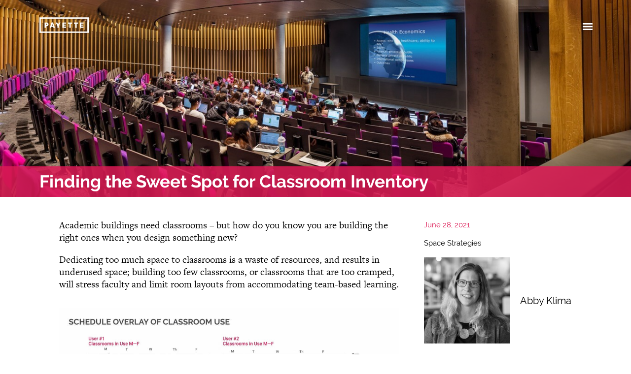

--- FILE ---
content_type: text/html; charset=UTF-8
request_url: https://www.payette.com/space-strategies/finding-the-sweet-spot-for-classroom-inventory/
body_size: 26813
content:
<!DOCTYPE html>
<html class="no-js no-touch" lang="en" prefix="og: http://ogp.me/ns#">
<head>
  <meta http-equiv="X-UA-Compatible" content="IE=edge" />
  <meta charset="UTF-8"/>
  <link rel="stylesheet" property="stylesheet" href="https://www.payette.com/wp-content/themes/payette-com-chisel/dist/styles/main-612b9a5028.css" type="text/css">
  <meta name="viewport" content="width=device-width, initial-scale=1">
  <script>document.querySelector('html').classList.remove('no-js');</script>
      <script>
    (function (d) {
      var config = {
          kitId: 'njs6vtr',
          scriptTimeout: 3000,
          async: true
        },
        h = d.documentElement, t = setTimeout(function () {
          h.className = h.className.replace(/\bwf-loading\b/g, "") + " wf-inactive";
        }, config.scriptTimeout), tk = d.createElement("script"), f = false, s = d.getElementsByTagName("script")[0], a;
      h.className += " wf-loading";
      tk.src = 'https://use.typekit.net/' + config.kitId + '.js';
      tk.async = true;
      tk.onload = tk.onreadystatechange = function () {
        a = this.readyState;
        if (f || a && a != "complete" && a != "loaded") return;
        f = true;
        clearTimeout(t);
        try {
          Typekit.load(config)
        } catch (e) {
        }
      };
      s.parentNode.insertBefore(tk, s)
    })(document);
  </script>
  <link rel="pingback" href="https://www.payette.com/xmlrpc.php"/>
  <meta name='robots' content='index, follow, max-image-preview:large, max-snippet:-1, max-video-preview:-1' />
	<style>img:is([sizes="auto" i], [sizes^="auto," i]) { contain-intrinsic-size: 3000px 1500px }</style>
	
	<!-- This site is optimized with the Yoast SEO plugin v25.6 - https://yoast.com/wordpress/plugins/seo/ -->
	<title>Finding the Sweet Spot for Classroom Inventory - Payette</title>
	<link rel="canonical" href="https://www.payette.com/space-strategies/finding-the-sweet-spot-for-classroom-inventory/" />
	<meta property="og:locale" content="en_US" />
	<meta property="og:type" content="article" />
	<meta property="og:title" content="Finding the Sweet Spot for Classroom Inventory - Payette" />
	<meta property="og:description" content="Academic buildings need classrooms – but how do you know you are building the right ones when you design something new?" />
	<meta property="og:url" content="https://www.payette.com/space-strategies/finding-the-sweet-spot-for-classroom-inventory/" />
	<meta property="og:site_name" content="Payette" />
	<meta property="article:published_time" content="2021-06-28T14:52:38+00:00" />
	<meta property="article:modified_time" content="2021-07-14T19:07:52+00:00" />
	<meta property="og:image" content="https://www.payette.com/wp-content/uploads/2021/06/nu_isec_classroom_banner.jpg" />
	<meta property="og:image:width" content="3480" />
	<meta property="og:image:height" content="1088" />
	<meta property="og:image:type" content="image/jpeg" />
	<meta name="author" content="Mi Li" />
	<meta name="twitter:card" content="summary_large_image" />
	<meta name="twitter:creator" content="@payettepeople" />
	<meta name="twitter:site" content="@payettepeople" />
	<meta name="twitter:label1" content="Written by" />
	<meta name="twitter:data1" content="Mi Li" />
	<meta name="twitter:label2" content="Est. reading time" />
	<meta name="twitter:data2" content="2 minutes" />
	<script type="application/ld+json" class="yoast-schema-graph">{"@context":"https://schema.org","@graph":[{"@type":"Article","@id":"https://www.payette.com/space-strategies/finding-the-sweet-spot-for-classroom-inventory/#article","isPartOf":{"@id":"https://www.payette.com/space-strategies/finding-the-sweet-spot-for-classroom-inventory/"},"author":{"name":"Mi Li","@id":"https://www.payette.com/#/schema/person/5116029467bc57be5ba86f9b63fa113f"},"headline":"Finding the Sweet Spot for Classroom Inventory","datePublished":"2021-06-28T14:52:38+00:00","dateModified":"2021-07-14T19:07:52+00:00","mainEntityOfPage":{"@id":"https://www.payette.com/space-strategies/finding-the-sweet-spot-for-classroom-inventory/"},"wordCount":338,"commentCount":0,"publisher":{"@id":"https://www.payette.com/#organization"},"image":{"@id":"https://www.payette.com/space-strategies/finding-the-sweet-spot-for-classroom-inventory/#primaryimage"},"thumbnailUrl":"https://www.payette.com/wp-content/uploads/2021/06/nu_isec_classroom_banner.jpg","keywords":["Space Strategies"],"articleSection":["Space Strategies"],"inLanguage":"en-US","potentialAction":[{"@type":"CommentAction","name":"Comment","target":["https://www.payette.com/space-strategies/finding-the-sweet-spot-for-classroom-inventory/#respond"]}]},{"@type":"WebPage","@id":"https://www.payette.com/space-strategies/finding-the-sweet-spot-for-classroom-inventory/","url":"https://www.payette.com/space-strategies/finding-the-sweet-spot-for-classroom-inventory/","name":"Finding the Sweet Spot for Classroom Inventory - Payette","isPartOf":{"@id":"https://www.payette.com/#website"},"primaryImageOfPage":{"@id":"https://www.payette.com/space-strategies/finding-the-sweet-spot-for-classroom-inventory/#primaryimage"},"image":{"@id":"https://www.payette.com/space-strategies/finding-the-sweet-spot-for-classroom-inventory/#primaryimage"},"thumbnailUrl":"https://www.payette.com/wp-content/uploads/2021/06/nu_isec_classroom_banner.jpg","datePublished":"2021-06-28T14:52:38+00:00","dateModified":"2021-07-14T19:07:52+00:00","breadcrumb":{"@id":"https://www.payette.com/space-strategies/finding-the-sweet-spot-for-classroom-inventory/#breadcrumb"},"inLanguage":"en-US","potentialAction":[{"@type":"ReadAction","target":["https://www.payette.com/space-strategies/finding-the-sweet-spot-for-classroom-inventory/"]}]},{"@type":"ImageObject","inLanguage":"en-US","@id":"https://www.payette.com/space-strategies/finding-the-sweet-spot-for-classroom-inventory/#primaryimage","url":"https://www.payette.com/wp-content/uploads/2021/06/nu_isec_classroom_banner.jpg","contentUrl":"https://www.payette.com/wp-content/uploads/2021/06/nu_isec_classroom_banner.jpg","width":3480,"height":1088},{"@type":"BreadcrumbList","@id":"https://www.payette.com/space-strategies/finding-the-sweet-spot-for-classroom-inventory/#breadcrumb","itemListElement":[{"@type":"ListItem","position":1,"name":"Home","item":"https://www.payette.com/"},{"@type":"ListItem","position":2,"name":"Blog","item":"https://www.payette.com/blog/"},{"@type":"ListItem","position":3,"name":"Finding the Sweet Spot for Classroom Inventory"}]},{"@type":"WebSite","@id":"https://www.payette.com/#website","url":"https://www.payette.com/","name":"Payette","description":"","publisher":{"@id":"https://www.payette.com/#organization"},"potentialAction":[{"@type":"SearchAction","target":{"@type":"EntryPoint","urlTemplate":"https://www.payette.com/?s={search_term_string}"},"query-input":{"@type":"PropertyValueSpecification","valueRequired":true,"valueName":"search_term_string"}}],"inLanguage":"en-US"},{"@type":"Organization","@id":"https://www.payette.com/#organization","name":"Payette","url":"https://www.payette.com/","logo":{"@type":"ImageObject","inLanguage":"en-US","@id":"https://www.payette.com/#/schema/logo/image/","url":"https://www.payette.com/wp-content/uploads/2017/04/cropped-favicon.png","contentUrl":"https://www.payette.com/wp-content/uploads/2017/04/cropped-favicon.png","width":512,"height":512,"caption":"Payette"},"image":{"@id":"https://www.payette.com/#/schema/logo/image/"},"sameAs":["https://x.com/payettepeople","https://www.instagram.com/payettepeople/","https://www.linkedin.com/company/payette/"]},{"@type":"Person","@id":"https://www.payette.com/#/schema/person/5116029467bc57be5ba86f9b63fa113f","name":"Mi Li","url":"https://www.payette.com/author/mi/"}]}</script>
	<!-- / Yoast SEO plugin. -->


<link rel="alternate" type="application/rss+xml" title="Payette &raquo; Finding the Sweet Spot for Classroom Inventory Comments Feed" href="https://www.payette.com/space-strategies/finding-the-sweet-spot-for-classroom-inventory/feed/" />
<link rel='stylesheet' id='ggskin-style-css' href='https://www.payette.com/wp-content/plugins/ggpkg-import/include/ggskin.css' type='text/css' media='all' />
<link rel='stylesheet' id='sbi_styles-css' href='https://www.payette.com/wp-content/plugins/instagram-feed-pro/css/sbi-styles.min.css?ver=6.4' type='text/css' media='all' />
<link rel='stylesheet' id='wp-block-library-css' href='https://www.payette.com/wp-includes/css/dist/block-library/style.min.css' type='text/css' media='all' />
<style id='classic-theme-styles-inline-css' type='text/css'>
/*! This file is auto-generated */
.wp-block-button__link{color:#fff;background-color:#32373c;border-radius:9999px;box-shadow:none;text-decoration:none;padding:calc(.667em + 2px) calc(1.333em + 2px);font-size:1.125em}.wp-block-file__button{background:#32373c;color:#fff;text-decoration:none}
</style>
<style id='global-styles-inline-css' type='text/css'>
:root{--wp--preset--aspect-ratio--square: 1;--wp--preset--aspect-ratio--4-3: 4/3;--wp--preset--aspect-ratio--3-4: 3/4;--wp--preset--aspect-ratio--3-2: 3/2;--wp--preset--aspect-ratio--2-3: 2/3;--wp--preset--aspect-ratio--16-9: 16/9;--wp--preset--aspect-ratio--9-16: 9/16;--wp--preset--color--black: #000000;--wp--preset--color--cyan-bluish-gray: #abb8c3;--wp--preset--color--white: #ffffff;--wp--preset--color--pale-pink: #f78da7;--wp--preset--color--vivid-red: #cf2e2e;--wp--preset--color--luminous-vivid-orange: #ff6900;--wp--preset--color--luminous-vivid-amber: #fcb900;--wp--preset--color--light-green-cyan: #7bdcb5;--wp--preset--color--vivid-green-cyan: #00d084;--wp--preset--color--pale-cyan-blue: #8ed1fc;--wp--preset--color--vivid-cyan-blue: #0693e3;--wp--preset--color--vivid-purple: #9b51e0;--wp--preset--gradient--vivid-cyan-blue-to-vivid-purple: linear-gradient(135deg,rgba(6,147,227,1) 0%,rgb(155,81,224) 100%);--wp--preset--gradient--light-green-cyan-to-vivid-green-cyan: linear-gradient(135deg,rgb(122,220,180) 0%,rgb(0,208,130) 100%);--wp--preset--gradient--luminous-vivid-amber-to-luminous-vivid-orange: linear-gradient(135deg,rgba(252,185,0,1) 0%,rgba(255,105,0,1) 100%);--wp--preset--gradient--luminous-vivid-orange-to-vivid-red: linear-gradient(135deg,rgba(255,105,0,1) 0%,rgb(207,46,46) 100%);--wp--preset--gradient--very-light-gray-to-cyan-bluish-gray: linear-gradient(135deg,rgb(238,238,238) 0%,rgb(169,184,195) 100%);--wp--preset--gradient--cool-to-warm-spectrum: linear-gradient(135deg,rgb(74,234,220) 0%,rgb(151,120,209) 20%,rgb(207,42,186) 40%,rgb(238,44,130) 60%,rgb(251,105,98) 80%,rgb(254,248,76) 100%);--wp--preset--gradient--blush-light-purple: linear-gradient(135deg,rgb(255,206,236) 0%,rgb(152,150,240) 100%);--wp--preset--gradient--blush-bordeaux: linear-gradient(135deg,rgb(254,205,165) 0%,rgb(254,45,45) 50%,rgb(107,0,62) 100%);--wp--preset--gradient--luminous-dusk: linear-gradient(135deg,rgb(255,203,112) 0%,rgb(199,81,192) 50%,rgb(65,88,208) 100%);--wp--preset--gradient--pale-ocean: linear-gradient(135deg,rgb(255,245,203) 0%,rgb(182,227,212) 50%,rgb(51,167,181) 100%);--wp--preset--gradient--electric-grass: linear-gradient(135deg,rgb(202,248,128) 0%,rgb(113,206,126) 100%);--wp--preset--gradient--midnight: linear-gradient(135deg,rgb(2,3,129) 0%,rgb(40,116,252) 100%);--wp--preset--font-size--small: 13px;--wp--preset--font-size--medium: 20px;--wp--preset--font-size--large: 36px;--wp--preset--font-size--x-large: 42px;--wp--preset--spacing--20: 0.44rem;--wp--preset--spacing--30: 0.67rem;--wp--preset--spacing--40: 1rem;--wp--preset--spacing--50: 1.5rem;--wp--preset--spacing--60: 2.25rem;--wp--preset--spacing--70: 3.38rem;--wp--preset--spacing--80: 5.06rem;--wp--preset--shadow--natural: 6px 6px 9px rgba(0, 0, 0, 0.2);--wp--preset--shadow--deep: 12px 12px 50px rgba(0, 0, 0, 0.4);--wp--preset--shadow--sharp: 6px 6px 0px rgba(0, 0, 0, 0.2);--wp--preset--shadow--outlined: 6px 6px 0px -3px rgba(255, 255, 255, 1), 6px 6px rgba(0, 0, 0, 1);--wp--preset--shadow--crisp: 6px 6px 0px rgba(0, 0, 0, 1);}:where(.is-layout-flex){gap: 0.5em;}:where(.is-layout-grid){gap: 0.5em;}body .is-layout-flex{display: flex;}.is-layout-flex{flex-wrap: wrap;align-items: center;}.is-layout-flex > :is(*, div){margin: 0;}body .is-layout-grid{display: grid;}.is-layout-grid > :is(*, div){margin: 0;}:where(.wp-block-columns.is-layout-flex){gap: 2em;}:where(.wp-block-columns.is-layout-grid){gap: 2em;}:where(.wp-block-post-template.is-layout-flex){gap: 1.25em;}:where(.wp-block-post-template.is-layout-grid){gap: 1.25em;}.has-black-color{color: var(--wp--preset--color--black) !important;}.has-cyan-bluish-gray-color{color: var(--wp--preset--color--cyan-bluish-gray) !important;}.has-white-color{color: var(--wp--preset--color--white) !important;}.has-pale-pink-color{color: var(--wp--preset--color--pale-pink) !important;}.has-vivid-red-color{color: var(--wp--preset--color--vivid-red) !important;}.has-luminous-vivid-orange-color{color: var(--wp--preset--color--luminous-vivid-orange) !important;}.has-luminous-vivid-amber-color{color: var(--wp--preset--color--luminous-vivid-amber) !important;}.has-light-green-cyan-color{color: var(--wp--preset--color--light-green-cyan) !important;}.has-vivid-green-cyan-color{color: var(--wp--preset--color--vivid-green-cyan) !important;}.has-pale-cyan-blue-color{color: var(--wp--preset--color--pale-cyan-blue) !important;}.has-vivid-cyan-blue-color{color: var(--wp--preset--color--vivid-cyan-blue) !important;}.has-vivid-purple-color{color: var(--wp--preset--color--vivid-purple) !important;}.has-black-background-color{background-color: var(--wp--preset--color--black) !important;}.has-cyan-bluish-gray-background-color{background-color: var(--wp--preset--color--cyan-bluish-gray) !important;}.has-white-background-color{background-color: var(--wp--preset--color--white) !important;}.has-pale-pink-background-color{background-color: var(--wp--preset--color--pale-pink) !important;}.has-vivid-red-background-color{background-color: var(--wp--preset--color--vivid-red) !important;}.has-luminous-vivid-orange-background-color{background-color: var(--wp--preset--color--luminous-vivid-orange) !important;}.has-luminous-vivid-amber-background-color{background-color: var(--wp--preset--color--luminous-vivid-amber) !important;}.has-light-green-cyan-background-color{background-color: var(--wp--preset--color--light-green-cyan) !important;}.has-vivid-green-cyan-background-color{background-color: var(--wp--preset--color--vivid-green-cyan) !important;}.has-pale-cyan-blue-background-color{background-color: var(--wp--preset--color--pale-cyan-blue) !important;}.has-vivid-cyan-blue-background-color{background-color: var(--wp--preset--color--vivid-cyan-blue) !important;}.has-vivid-purple-background-color{background-color: var(--wp--preset--color--vivid-purple) !important;}.has-black-border-color{border-color: var(--wp--preset--color--black) !important;}.has-cyan-bluish-gray-border-color{border-color: var(--wp--preset--color--cyan-bluish-gray) !important;}.has-white-border-color{border-color: var(--wp--preset--color--white) !important;}.has-pale-pink-border-color{border-color: var(--wp--preset--color--pale-pink) !important;}.has-vivid-red-border-color{border-color: var(--wp--preset--color--vivid-red) !important;}.has-luminous-vivid-orange-border-color{border-color: var(--wp--preset--color--luminous-vivid-orange) !important;}.has-luminous-vivid-amber-border-color{border-color: var(--wp--preset--color--luminous-vivid-amber) !important;}.has-light-green-cyan-border-color{border-color: var(--wp--preset--color--light-green-cyan) !important;}.has-vivid-green-cyan-border-color{border-color: var(--wp--preset--color--vivid-green-cyan) !important;}.has-pale-cyan-blue-border-color{border-color: var(--wp--preset--color--pale-cyan-blue) !important;}.has-vivid-cyan-blue-border-color{border-color: var(--wp--preset--color--vivid-cyan-blue) !important;}.has-vivid-purple-border-color{border-color: var(--wp--preset--color--vivid-purple) !important;}.has-vivid-cyan-blue-to-vivid-purple-gradient-background{background: var(--wp--preset--gradient--vivid-cyan-blue-to-vivid-purple) !important;}.has-light-green-cyan-to-vivid-green-cyan-gradient-background{background: var(--wp--preset--gradient--light-green-cyan-to-vivid-green-cyan) !important;}.has-luminous-vivid-amber-to-luminous-vivid-orange-gradient-background{background: var(--wp--preset--gradient--luminous-vivid-amber-to-luminous-vivid-orange) !important;}.has-luminous-vivid-orange-to-vivid-red-gradient-background{background: var(--wp--preset--gradient--luminous-vivid-orange-to-vivid-red) !important;}.has-very-light-gray-to-cyan-bluish-gray-gradient-background{background: var(--wp--preset--gradient--very-light-gray-to-cyan-bluish-gray) !important;}.has-cool-to-warm-spectrum-gradient-background{background: var(--wp--preset--gradient--cool-to-warm-spectrum) !important;}.has-blush-light-purple-gradient-background{background: var(--wp--preset--gradient--blush-light-purple) !important;}.has-blush-bordeaux-gradient-background{background: var(--wp--preset--gradient--blush-bordeaux) !important;}.has-luminous-dusk-gradient-background{background: var(--wp--preset--gradient--luminous-dusk) !important;}.has-pale-ocean-gradient-background{background: var(--wp--preset--gradient--pale-ocean) !important;}.has-electric-grass-gradient-background{background: var(--wp--preset--gradient--electric-grass) !important;}.has-midnight-gradient-background{background: var(--wp--preset--gradient--midnight) !important;}.has-small-font-size{font-size: var(--wp--preset--font-size--small) !important;}.has-medium-font-size{font-size: var(--wp--preset--font-size--medium) !important;}.has-large-font-size{font-size: var(--wp--preset--font-size--large) !important;}.has-x-large-font-size{font-size: var(--wp--preset--font-size--x-large) !important;}
:where(.wp-block-post-template.is-layout-flex){gap: 1.25em;}:where(.wp-block-post-template.is-layout-grid){gap: 1.25em;}
:where(.wp-block-columns.is-layout-flex){gap: 2em;}:where(.wp-block-columns.is-layout-grid){gap: 2em;}
:root :where(.wp-block-pullquote){font-size: 1.5em;line-height: 1.6;}
</style>
<link rel='stylesheet' id='js_composer_front-css' href='//www.payette.com/wp-content/uploads/js_composer/js_composer_front_custom.css?ver=7.9' type='text/css' media='all' />
<link rel='stylesheet' id='xfive-instagram-css' href='https://www.payette.com/wp-content/themes/payette-com-chisel/style-instagram.css?ver=1.0' type='text/css' media='all' />
<script type="text/javascript" defer src="https://www.payette.com/wp-includes/js/swfobject.js?ver=2.2-20120417" id="swfobject-js"></script>
<script type="text/javascript" defer src="https://www.payette.com/wp-includes/js/jquery/jquery.min.js?ver=3.7.1" id="jquery-core-js"></script>
<script type="text/javascript" defer src="https://www.payette.com/wp-includes/js/jquery/jquery-migrate.min.js?ver=3.4.1" id="jquery-migrate-js"></script>
<script type="text/javascript" defer defer src="https://www.payette.com/wp-content/themes/payette-com-chisel/dist/scripts/app-8bf638920d.bundle.js" id="app-script-js"></script>
<script></script><link rel="https://api.w.org/" href="https://www.payette.com/wp-json/" /><link rel="alternate" title="JSON" type="application/json" href="https://www.payette.com/wp-json/wp/v2/posts/43779" /><link rel="EditURI" type="application/rsd+xml" title="RSD" href="https://www.payette.com/xmlrpc.php?rsd" />
<link rel='shortlink' href='https://www.payette.com/?p=43779' />
<link rel="alternate" title="oEmbed (JSON)" type="application/json+oembed" href="https://www.payette.com/wp-json/oembed/1.0/embed?url=https%3A%2F%2Fwww.payette.com%2Fspace-strategies%2Ffinding-the-sweet-spot-for-classroom-inventory%2F" />
<link rel="alternate" title="oEmbed (XML)" type="text/xml+oembed" href="https://www.payette.com/wp-json/oembed/1.0/embed?url=https%3A%2F%2Fwww.payette.com%2Fspace-strategies%2Ffinding-the-sweet-spot-for-classroom-inventory%2F&#038;format=xml" />
<script> X5_GA_PAGE_TYPE = 'blog'; </script>
<!-- Google tag (gtag.js) -->
<script async src="https://www.googletagmanager.com/gtag/js?id=G-NG7R8881J7"></script>
<script>
  window.dataLayer = window.dataLayer || [];
  function gtag(){dataLayer.push(arguments);}
  gtag('js', new Date());

  gtag('config', 'G-NG7R8881J7');
</script><!-- Google Tag Manager -->
<script>(function(w,d,s,l,i){w[l]=w[l]||[];w[l].push({'gtm.start':
new Date().getTime(),event:'gtm.js'});var f=d.getElementsByTagName(s)[0],
j=d.createElement(s),dl=l!='dataLayer'?'&l='+l:'';j.async=true;j.src=
'https://www.googletagmanager.com/gtm.js?id='+i+dl;f.parentNode.insertBefore(j,f);
})(window,document,'script','dataLayer','GTM-T92VR5X');</script>
<!-- End Google Tag Manager --><meta name="generator" content="Powered by WPBakery Page Builder - drag and drop page builder for WordPress."/>
<link rel="icon" href="https://www.payette.com/wp-content/uploads/2017/04/cropped-favicon-100x100.png" sizes="32x32" />
<link rel="icon" href="https://www.payette.com/wp-content/uploads/2017/04/cropped-favicon-480x480.png" sizes="192x192" />
<link rel="apple-touch-icon" href="https://www.payette.com/wp-content/uploads/2017/04/cropped-favicon-480x480.png" />
<meta name="msapplication-TileImage" content="https://www.payette.com/wp-content/uploads/2017/04/cropped-favicon-480x480.png" />
		<style type="text/css" id="wp-custom-css">
			.c-testimonial__quote-text p:before,
.c-testimonial__quote-text p:not(:last-child):after {
	display:none
}

.c-testimonial .c-testimonial__quote-text p:last-child:after {
    content: '”';
}
.c-navigation__container .menu-item-55013 a,
.c-navigation__container .menu-item-56156 a{
		background: none;
		border: none;
		cursor: text;
}
.c-navigation__container .menu-item-55013 .sub-menu a,
.c-navigation__container .menu-item-56156 .sub-menu a{
	    transition: box-shadow 0.3s,background-size 0.3s;
    background: linear-gradient(to bottom,#ffd400,#ffd400) left 1em no-repeat;
    background-size: 100% 7px;
    background-size: 0% 7px;
    border-bottom: 4px solid transparent;
		cursor: pointer;
} 
.c-navigation__container .menu-item-55013 .sub-menu a:hover,
.c-navigation__container .menu-item-56156 .sub-menu a:hover{
	    
    border-bottom: 4px solid transparent;
    background-size: 100% 7px;
} 
		</style>
		<noscript><style> .wpb_animate_when_almost_visible { opacity: 1; }</style></noscript>
    </head>

<body class="wp-singular post-template-default single single-post postid-43779 single-format-standard wp-theme-payette-com-chisel wpb-js-composer js-comp-ver-7.9 vc_responsive">
<svg id="svg-source" style="display: none;" xmlns="http://www.w3.org/2000/svg">
  <symbol id="svg-logo" viewBox="0 0 152 48" preserveAspectRatio="xMidYMid meet">
    <path d="M4.2 4.2h143.6v39.6H4.2V4.2zM0 48h152V0H0v48z"/>
    <path
      d="M15.8 15.9h5.9c3.9 0 6.4 2 6.4 5.7v.1c0 3.9-2.9 5.8-6.5 5.9H20v4.8h-4.2V15.9zm5.6 8.2c1.5 0 2.4-.9 2.4-2.3v-.1c0-1.5-.9-2.3-2.4-2.3H20V24h1.4zM37.6 15.8h4.3l5.8 16.5h-4.4l-1-3h-5.2l-.9 3h-4.3l5.7-16.5zm3.6 10.1l-1.5-4.8-1.5 4.8h3zM55.3 26.1L50 15.9h4.7l2.7 5.9 2.8-5.9h4.6l-5.3 10.2v6.2h-4.2zM70.8 15.9h11.3v3.7h-7.2v2.7h6.5v3.4h-6.5v2.9h7.3v3.7H70.8zM92.2 19.7h-4.1v-3.8h12.3v3.8h-4v12.6h-4.2zM110.5 19.7h-4v-3.8h12.3v3.8h-4v12.6h-4.3zM124.8 15.9h11.3v3.7H129v2.7h6.4v3.4H129v2.9h7.2v3.7h-11.4z"/>
  </symbol>
  <symbol id="svg-linkedin" viewBox="0 0 17.1 16.4" preserveAspectRatio="xMidYMid meet">
    <path fill-rule="evenodd" clip-rule="evenodd"
          d="M3.9 5.3H.2v11h3.7v-11zM2.1 3.8c1.3 0 2.1-.8 2.1-1.9C4.1.8 3.3 0 2.1 0 .8 0 0 .8 0 1.9 0 3 .8 3.8 2.1 3.8zM5.9 16.4h3.7v-6.2c0-.3 0-.7.1-.9.3-.7.9-1.3 1.9-1.3 1.3 0 1.9 1 1.9 2.5v5.9h3.7V10c0-3.4-1.8-5-4.2-5-2 0-2.8 1.1-3.3 1.9V5.3H5.9c.1 1.1 0 11.1 0 11.1"/>
  </symbol>
  <symbol id="svg-instagram" viewBox="0 0 16.9 16.3" preserveAspectRatio="xMidYMid meet">
    <path
      d="M8.4 1.5h3.4c.8 0 1.3.2 1.6.3.4.1.7.3 1 .6.3.3.5.6.6 1 .1.3.3.7.3 1.5 0 .9.1 1.1.1 3.3 0 2.2 0 2.4-.1 3.3 0 .8-.2 1.2-.3 1.5-.2.4-.3.7-.6.9s-.6.5-1 .6c-.3.1-.7.2-1.6.3H5c-.8 0-1.3-.2-1.6-.3-.4-.1-.7-.3-1-.6-.2-.3-.4-.5-.5-.9-.1-.3-.3-.7-.3-1.5V8.2 4.9c0-.8.2-1.2.3-1.5.1-.4.3-.7.6-1 .3-.3.6-.5 1-.6.3-.1.7-.2 1.5-.3h3.4m0-1.5H5c-.9 0-1.5.2-2 .4-.6.2-1 .5-1.5.9-.5.5-.8.9-1 1.4-.2.5-.4 1.1-.4 2C0 5.7 0 6 0 8.2s0 2.5.1 3.4c0 .9.2 1.5.4 2s.5 1 1 1.4c.5.5.9.7 1.5.9.5.2 1.1.3 2 .4h7c.9 0 1.5-.2 2-.4.6-.2 1-.5 1.5-.9.5-.5.8-.9 1-1.4.2-.5.4-1.1.4-2 0-.9.1-1.1.1-3.4 0-2.2 0-2.5-.1-3.4 0-.9-.2-1.5-.4-2s-.5-1-1-1.4c-.5-.5-1-.8-1.5-1-.5-.2-1.2-.3-2-.4H8.4"/>
    <path
      d="M8.4 4C6 4 4.1 5.9 4.1 8.2c0 2.3 1.9 4.2 4.3 4.2s4.3-1.9 4.3-4.2C12.8 5.9 10.8 4 8.4 4m0 6.9c-1.6 0-2.8-1.2-2.8-2.7 0-1.5 1.3-2.7 2.8-2.7 1.6 0 2.8 1.2 2.8 2.7 0 1.5-1.2 2.7-2.8 2.7M13.9 3.8c0 .5-.5 1-1 1-.6 0-1-.4-1-1 0-.5.5-1 1-1 .6 0 1 .5 1 1"/>
  </symbol>
  <symbol id="svg-vimeo" viewBox="0 0 20.8 16.3" preserveAspectRatio="xMidYMid meet">
    <path
      d="M20.7 3c.2-.8.1-1.6-.4-2.2-.7-.8-2.3-.9-3.4-.7-.9.1-3.9 1.3-5 4.2 1.8-.1 2.8.1 2.6 1.9-.1.8-.5 1.6-1 2.4-.5.9-1.5 2.7-2.8 1.4-1.2-1.1-1.1-3.4-1.4-4.9-.2-.8-.3-1.9-.6-2.7C8.4 1.6 7.8.8 7.1.6 6.3.4 5.3.7 4.8 1 2.9 2 1.6 3.3 0 4.5v.1c.3.3.4.7.9.8 1 .1 2.1-1 2.8.1.4.7.6 1.4.9 2.1.4 1 .7 2 1 3.1.5 1.9 1.2 4.7 2.9 5.4.9.4 2.3-.1 3-.5 1.9-1 3.3-2.5 4.6-4 2.8-3.4 4.4-7.4 4.6-8.6"
      fill-rule="evenodd" clip-rule="evenodd"/>
  </symbol>
  <symbol id="svg-twitter" viewBox="0 0 21.2 17.4" preserveAspectRatio="xMidYMid meet">
    <path
      d="M6.3 13.6C5 13.5 3.9 13 3.1 12c-.3-.4-.6-.9-.8-1.4.6 0 1.3.1 1.9-.1-1-.3-1.8-.8-2.5-1.6-.6-.8-1-1.7-1-2.8.6.3 1.2.5 1.9.5L2 6C1.4 5.4 1 4.7.8 3.9.7 3.5.7 3.1.7 2.7c0-.3.1-.6.2-1 .1-.2.3-.5.3-.7.1-.2.1-.1.2 0 .4.4.7.8 1.1 1.1l1.2.9c.3.2.7.5 1 .7.9.5 1.9.9 2.9 1.2l1.5.3c.4.1.8.1 1.2.1.1 0 .2 0 .1-.2 0-.4-.1-.9-.1-1.3 0-.6.2-1.1.5-1.5.3-.5.6-.9 1-1.3.5-.4 1.1-.7 1.8-.9.6-.1 1.2-.1 1.8-.1.6 0 1.1.3 1.6.6.3.2.5.4.7.6.2.2.4.1.6 0 .8-.2 1.5-.5 2.2-.9v.1c-.4.8-.8 1.5-1.6 2-.1 0-.1.1-.2.2.8 0 1.5-.3 2.3-.5-.1.2-.3.4-.4.6l-1 1c-.2.2-.3.3-.5.4-.1.1-.1.2-.1.3v.8c0 .5-.1 1.1-.2 1.6-.1.4-.2.9-.3 1.3-.2 1-.6 1.9-1.1 2.8-.4.6-.8 1.3-1.2 1.9-.5.6-1 1.1-1.5 1.6-.6.5-1.2 1-1.8 1.3-.5.3-1.1.6-1.6.8-.5.2-1.1.4-1.6.5-.6.1-1.1.2-1.7.3H5.7c-.5 0-.9-.1-1.4-.2-.6-.1-1.1-.2-1.7-.4-.9-.3-1.8-.7-2.6-1.3 2.1.2 4.1-.3 5.9-1.5.1 0 .3-.1.4-.3 0 .1 0 0 0 0"/>
  </symbol>
  <symbol id="svg-search" viewBox="0 0 25 25" preserveAspectRatio="xMidYMid meet">
    <path
      d="M24.3 21.3c-2.7-2.4-4.7-4.2-5.6-5.1-.2 0-.2-.2-.4-.4-.2-.4-.4-.7-.4-1.1v-.2c0-.2 0-.2.2-.4 0-.2 0-.2.2-.2.5-1.3.9-2.7.9-4.2 0-5.3-4.4-9.6-9.6-9.8C4.4 0 0 4.4 0 9.6c0 5.3 4.4 9.6 9.6 9.8 1.5 0 2.9-.4 4.4-1.1h.2c.2 0 .4-.2.5-.2.4 0 .7.2 1.1.4l.2.2c.9.9 2.7 2.9 5.1 5.6.9.9 2.4.7 3.1 0 1.1-.6 1.1-2.1.1-3m-9.6-6.4c-.7.7-1.6 1.3-2.7 1.6-.7.2-1.5.4-2.4.4-4 0-7.3-3.3-7.1-7.3 0-4 3.3-7.1 7.3-7.1 2 0 3.8.7 5.1 2.2s2.2 3.3 2 5.1c0 .9-.2 1.6-.4 2.5-.3 1-1.1 1.9-1.8 2.6"/>
  </symbol>
  <symbol id="svg-arrow" viewBox="0 0 26.443 43.398" preserveAspectRatio="xMidYMid meet">
    <path d="M24.446 43.398L0 21.598 24.45 0l1.988 2.248L4.52 21.608l21.923 19.55"></path>
  </symbol>
  <symbol id="svg-speaker" viewBox="0 0 20 17.9" preserveAspectRatio="xMidYMid meet">
    <path
      d="M8.9 15.2c0 .4-.3.7-.7.7-.2 0-.4-.1-.5-.2l-3.8-3.8h-3c-.4 0-.7-.3-.7-.7V6.7C0 6.3.3 6 .7 6h3l3.8-3.8c.2-.2.4-.3.6-.3.4 0 .7.3.7.7l.1 12.6z"/>
  </symbol>
  <symbol id="svg-waves" viewBox="0 0 20 17.9" preserveAspectRatio="xMidYMid meet">
    <path
      d="M11.4 12.5c-.3 0-.5-.1-.7-.4-.2-.4-.1-.9.2-1.1.4-.2.7-1 .7-2s-.4-1.8-.7-2c-.4-.2-.5-.7-.3-1.1.2-.4.7-.5 1.1-.3.9.6 1.5 1.9 1.5 3.4s-.6 2.8-1.5 3.4c0 0-.1.1-.3.1"/>
    <path
      d="M13.6 15.2c-.3 0-.5-.1-.7-.4-.3-.4-.2-.9.2-1.1C14.3 13 15 11 15 9c0-2.1-.8-4-1.9-4.7-.4-.3-.5-.8-.2-1.1.3-.4.8-.5 1.1-.2 1.6 1.1 2.6 3.5 2.6 6.1 0 2.7-1 5.1-2.6 6.1h-.4"/>
    <path
      d="M15.8 17.9c-.3 0-.5-.1-.7-.4-.3-.4-.2-.9.2-1.1 1.8-1.2 3-4.2 3-7.5 0-3.2-1.2-6.2-3-7.5-.4-.3-.5-.8-.2-1.1.3-.4.8-.5 1.1-.2C18.5 1.7 20 5.1 20 9c0 3.8-1.5 7.3-3.7 8.8-.2.1-.3.1-.5.1"/>
  </symbol>
  <symbol id="svg-pause" viewBox="0 0 14.8 19.8" preserveAspectRatio="xMidYMid meet">
    <path d="M1 0S0 0 0 1v17.8s0 1 1 1h3s1 0 1-1V1s0-1-1-1H1zM10.8 0s-1 0-1 1v17.8s0 1 1 1h3s1 0 1-1V1s0-1-1-1h-3z"/>
  </symbol>
  <symbol id="svg-play" viewBox="0 0 20 19.8" preserveAspectRatio="xMidYMid meet">
    <path d="M18.8 11.2s2.7-1.4 0-2.7L2.7.3S0-1.1 0 1.9v15.8s0 3 2.7 1.6l16.1-8.1z"/>
  </symbol>
  <symbol id="svg-bars" viewBox="0 0 24 20" preserveAspectRatio="none meet">
    <path d="M0 0h24v4H0zM0 8h24v4H0zM0 16h24v4H0z"></path>
  </symbol>
  <symbol id="svg-more" viewBox="0 0 34.1 6.9" preserveAspectRatio="xMidYMid meet">
    <path
      d="M0 3.4C0 1.5 1.4 0 3.4 0s3.4 1.5 3.4 3.4c0 2.1-1.4 3.5-3.4 3.5S0 5.5 0 3.4zM13.7 3.4C13.7 1.5 15.1 0 17 0s3.4 1.5 3.4 3.4c0 2.1-1.4 3.5-3.4 3.5s-3.3-1.4-3.3-3.5zM27.4 3.4c0-1.9 1.4-3.4 3.4-3.4s3.4 1.5 3.4 3.4c0 2.1-1.4 3.5-3.4 3.5s-3.4-1.4-3.4-3.5z"/>
  </symbol>
  <symbol id="svg-arrow-small" viewBox="0 0 15.2 27.1" preserveAspectRatio="xMidYMid meet">
    <path d="M13 27.1l-13-13L13 0l2.2 2-11 12 10.9 11z"/>
  </symbol>
  <symbol id="svg-chevron" viewBox="0 0 25.7 13.1" preserveAspectRatio="xMidYMid meet">
    <path d="M13.4 13.1L0 .7.7 0l12.6 11.7L25 0l.7.7z"/>
  </symbol>
  <symbol id="svg-facebook" viewBox="0 0 15 15" preserveAspectRatio="xMidYMid meet">
    <path
      d="M14.2 0H.8C.4 0 0 .4 0 .8v13.3c0 .5.4.9.8.9H8V9.2H6V6.9h2V5.3c0-1.9 1.2-3 2.9-3 .8 0 1.5.1 1.7.1v2h-1.2c-.9 0-1.1.4-1.1 1.1v1.4h2.2l-.3 2.3h-1.9V15h3.8c.5 0 .8-.4.8-.8V.8c.1-.4-.3-.8-.7-.8z"/>
  </symbol>
  <symbol id="svg-mail" viewBox="0 0 18 11" preserveAspectRatio="xMidYMid meet">
    <path d="M9 5.9L0 0h18L9 5.9zm0 1.6L0 1.6V11h18V1.6L9 7.5z"/>
    <path fill="none" d="M-10.4-12.4H4.7V2.7h-15.1z"/>
  </symbol>
</svg>
<!-- Google Tag Manager (noscript) --> 
<noscript><iframe src="https://www.googletagmanager.com/ns.html?id=GTM-T92VR5X" 
height="0" width="0" style="display:none;visibility:hidden"></iframe></noscript> 
<!-- End Google Tag Manager (noscript) -->
<div class="c-content-wrapper">
      <header class="c-header">
	<div class="c-header__inner">
					<img class="c-header__inner-background u-media-fit-cover" src="https://www.payette.com/wp-content/uploads/2021/06/nu_isec_classroom_banner-1920x600.jpg" width="1920" height="600" alt="" srcset="https://www.payette.com/wp-content/uploads/2021/06/nu_isec_classroom_banner-1920x600.jpg 1920w, https://www.payette.com/wp-content/uploads/2021/06/nu_isec_classroom_banner-480x150.jpg 480w, https://www.payette.com/wp-content/uploads/2021/06/nu_isec_classroom_banner-1024x320.jpg 1024w, https://www.payette.com/wp-content/uploads/2021/06/nu_isec_classroom_banner-768x240.jpg 768w, https://www.payette.com/wp-content/uploads/2021/06/nu_isec_classroom_banner-1536x480.jpg 1536w, https://www.payette.com/wp-content/uploads/2021/06/nu_isec_classroom_banner-2048x640.jpg 2048w, https://www.payette.com/wp-content/uploads/2021/06/nu_isec_classroom_banner-640x200.jpg 640w, https://www.payette.com/wp-content/uploads/2021/06/nu_isec_classroom_banner-1366x427.jpg 1366w, https://www.payette.com/wp-content/uploads/2021/06/nu_isec_classroom_banner-1600x500.jpg 1600w, https://www.payette.com/wp-content/uploads/2021/06/nu_isec_classroom_banner-2560x800.jpg 2560w" sizes="100vw">
		
		<div class="c-header__top">
			<div class="c-header__top-container o-container">
				<a class="c-header__logo" href="https://www.payette.com">
					<svg class="c-header__logo-image">
						<use xmlns:xlink="http://www.w3.org/1999/xlink" xlink:href="#svg-logo"></use>
					</svg>
				</a>

				<button class="c-header__hamburger o-hamburger">
					<svg class="o-hamburger__image">
						<use xmlns:xlink="http://www.w3.org/1999/xlink" xlink:href="#svg-bars"></use>
					</svg>
				</button>
			</div>
		</div>
	</div>

			<img class="c-header__background u-media-fit-cover" src="https://www.payette.com/wp-content/uploads/2021/06/nu_isec_classroom_banner-1920x600.jpg" width="1920" height="600" alt="" srcset="https://www.payette.com/wp-content/uploads/2021/06/nu_isec_classroom_banner-1920x600.jpg 1920w, https://www.payette.com/wp-content/uploads/2021/06/nu_isec_classroom_banner-480x150.jpg 480w, https://www.payette.com/wp-content/uploads/2021/06/nu_isec_classroom_banner-1024x320.jpg 1024w, https://www.payette.com/wp-content/uploads/2021/06/nu_isec_classroom_banner-768x240.jpg 768w, https://www.payette.com/wp-content/uploads/2021/06/nu_isec_classroom_banner-1536x480.jpg 1536w, https://www.payette.com/wp-content/uploads/2021/06/nu_isec_classroom_banner-2048x640.jpg 2048w, https://www.payette.com/wp-content/uploads/2021/06/nu_isec_classroom_banner-640x200.jpg 640w, https://www.payette.com/wp-content/uploads/2021/06/nu_isec_classroom_banner-1366x427.jpg 1366w, https://www.payette.com/wp-content/uploads/2021/06/nu_isec_classroom_banner-1600x500.jpg 1600w, https://www.payette.com/wp-content/uploads/2021/06/nu_isec_classroom_banner-2560x800.jpg 2560w" sizes="100vw">
	
			<div class="c-header__bottom">
							<img class="c-header__bottom-background u-media-fit-cover" src="https://www.payette.com/wp-content/uploads/2021/06/nu_isec_classroom_banner-1920x600.jpg" width="1920" height="600" alt="" srcset="https://www.payette.com/wp-content/uploads/2021/06/nu_isec_classroom_banner-1920x600.jpg 1920w, https://www.payette.com/wp-content/uploads/2021/06/nu_isec_classroom_banner-480x150.jpg 480w, https://www.payette.com/wp-content/uploads/2021/06/nu_isec_classroom_banner-1024x320.jpg 1024w, https://www.payette.com/wp-content/uploads/2021/06/nu_isec_classroom_banner-768x240.jpg 768w, https://www.payette.com/wp-content/uploads/2021/06/nu_isec_classroom_banner-1536x480.jpg 1536w, https://www.payette.com/wp-content/uploads/2021/06/nu_isec_classroom_banner-2048x640.jpg 2048w, https://www.payette.com/wp-content/uploads/2021/06/nu_isec_classroom_banner-640x200.jpg 640w, https://www.payette.com/wp-content/uploads/2021/06/nu_isec_classroom_banner-1366x427.jpg 1366w, https://www.payette.com/wp-content/uploads/2021/06/nu_isec_classroom_banner-1600x500.jpg 1600w, https://www.payette.com/wp-content/uploads/2021/06/nu_isec_classroom_banner-2560x800.jpg 2560w" sizes="100vw">
						<div class="c-header__bottom-container o-container">
				<div class="c-header__headline">
											<h1 class="c-header__title u-font-bold o-h1">Finding the Sweet Spot for Classroom Inventory</h1>
										
				</div>

				

							</div>
		</div>
	
	<nav class="c-header__navigation c-navigation">
		<div class="c-navigation__container">
			<ul class="c-main-menu"><li id="menu-item-55013" class="menu-item menu-item-type-custom menu-item-object-custom menu-item-has-children menu-item-55013"><a href="#">Projects</a>
<ul class="sub-menu">
	<li id="menu-item-18777" class="menu-item menu-item-type-post_type menu-item-object-page menu-item-18777"><a href="https://www.payette.com/projects/science/">Science</a></li>
	<li id="menu-item-18776" class="menu-item menu-item-type-post_type menu-item-object-page menu-item-18776"><a href="https://www.payette.com/healthcare/">Healthcare</a></li>
	<li id="menu-item-61411" class="menu-item menu-item-type-post_type menu-item-object-page menu-item-61411"><a href="https://www.payette.com/projects/strategic-planning/">Strategic Planning</a></li>
	<li id="menu-item-42129" class="menu-item menu-item-type-custom menu-item-object-custom menu-item-42129"><a href="https://www.payette.com/projects/probono/">Pro Bono</a></li>
	<li id="menu-item-18778" class="menu-item menu-item-type-post_type menu-item-object-page menu-item-18778"><a href="https://www.payette.com/awards/">Awards</a></li>
</ul>
</li>
<li id="menu-item-56156" class="menu-item menu-item-type-custom menu-item-object-custom menu-item-has-children menu-item-56156"><a href="#">Studio</a>
<ul class="sub-menu">
	<li id="menu-item-18944" class="menu-item menu-item-type-post_type menu-item-object-page menu-item-18944"><a href="https://www.payette.com/studio/people/">People</a></li>
	<li id="menu-item-23649" class="menu-item menu-item-type-custom menu-item-object-custom menu-item-23649"><a href="https://www.payette.com/studio">Practice</a></li>
	<li id="menu-item-58561" class="menu-item menu-item-type-post_type menu-item-object-page menu-item-58561"><a href="https://www.payette.com/studio/open-lab-studio/">OpenLAB Boston Studio</a></li>
	<li id="menu-item-57263" class="menu-item menu-item-type-post_type menu-item-object-page menu-item-57263"><a href="https://www.payette.com/studio/exhibitionsandlectures/">Exhibitions &#038; Lectures</a></li>
	<li id="menu-item-35107" class="menu-item menu-item-type-post_type menu-item-object-page menu-item-35107"><a href="https://www.payette.com/studio/2019firmaward/">2019 AIA Architecture Firm Award</a></li>
</ul>
</li>
<li id="menu-item-18782" class="menu-item menu-item-type-post_type menu-item-object-page menu-item-has-children menu-item-18782"><a href="https://www.payette.com/engine/">Engine</a>
<ul class="sub-menu">
	<li id="menu-item-21275" class="menu-item menu-item-type-post_type menu-item-object-page menu-item-21275"><a href="https://www.payette.com/engine/buildingscience/">Building Science</a></li>
	<li id="menu-item-39410" class="menu-item menu-item-type-post_type menu-item-object-page menu-item-39410"><a href="https://www.payette.com/engine/spacestrategies/">Space Strategies</a></li>
	<li id="menu-item-39411" class="menu-item menu-item-type-post_type menu-item-object-page menu-item-39411"><a href="https://www.payette.com/engine/designvisualization/">Design Visualization</a></li>
	<li id="menu-item-56596" class="menu-item menu-item-type-post_type menu-item-object-page menu-item-56596"><a href="https://www.payette.com/engine/fabrication/">Fabrication</a></li>
	<li id="menu-item-44012" class="menu-item menu-item-type-post_type menu-item-object-page menu-item-44012"><a href="https://www.payette.com/engine/research-tools/">Research &#038; Tools</a></li>
</ul>
</li>
<li id="menu-item-18945" class="menu-item menu-item-type-post_type menu-item-object-page current_page_parent menu-item-18945"><a href="https://www.payette.com/blog/">Blog</a></li>
<li id="menu-item-18946" class="menu-item menu-item-type-post_type menu-item-object-page menu-item-18946"><a href="https://www.payette.com/careers/">Careers</a></li>
<li id="menu-item-18948" class="menu-item menu-item-type-post_type menu-item-object-page menu-item-18948"><a href="https://www.payette.com/contact/">Contact</a><p>290 Congress Street, Fifth Floor<br />
Boston, MA 02210</p>
<p>617-895-1000</p>
</li>
</ul>

			<form role="search" method="get" action="https://www.payette.com" class="c-navigation__search c-search-form">
				<button class="c-search-form__submit">
					<svg class="c-search-form__submit-image">
						<use xmlns:xlink="http://www.w3.org/1999/xlink" xlink:href="#svg-search"></use>
					</svg>
				</button>
				<input class="c-search-form__input" type="search" name="s" placeholder="Search">
			</form>

			
			<button class="c-navigation__close o-btn-close u-font-bold">x</button>
		</div>
	</nav>
</header>
  
  <main class="c-main">
      <div class="c-gap--65"></div>
  <div class="o-container o-columns u-show-on-small">
    <section class="c-post-meta u-hide-on-mobile">
  <time datetime="June 28, 2021" class="c-post-meta__date u-color-pink u-font-style-normal">June 28, 2021</time>
      <div class="c-post-meta__tags o-links-underline">
              <a href="https://www.payette.com/category/space-strategies/">Space Strategies</a>          </div>
                  <a href="https://www.payette.com/authors/abby-klima/" class="c-post-meta__author-image">
        <img class="u-media-fit-cover" src="https://www.payette.com/wp-content/uploads/2023/01/aklima_blog_icon-480x480.jpg" width="480" height="480" alt="" srcset="https://www.payette.com/wp-content/uploads/2023/01/aklima_blog_icon-480x480.jpg 480w, https://www.payette.com/wp-content/uploads/2023/01/aklima_blog_icon-100x100.jpg 100w, https://www.payette.com/wp-content/uploads/2023/01/aklima_blog_icon.jpg 500w" sizes="(max-width: 767px) 100vw, 75vw">
      </a>
        <div class="c-post-meta__author o-links-underline">
      <a href="https://www.payette.com/authors/abby-klima/">Abby Klima</a>
    </div>
    <nav class="c-post-meta__share">
    <div class="c-post-meta__share-title u-text-uppercase u-font-bold u-color-pink">Share</div>
    <a class="c-post-meta__share-link" href="https://twitter.com/home?status=Finding the Sweet Spot for Classroom Inventory https%3A%2F%2Fwww.payette.com%2Fspace-strategies%2Ffinding-the-sweet-spot-for-classroom-inventory%2F"
       target="_blank">
      <svg class="c-post-meta__share-icon c-post-meta__share-icon--twitter">
        <use xmlns:xlink="http://www.w3.org/1999/xlink" xlink:href="#svg-twitter"></use>
      </svg>
    </a>
    <a class="c-post-meta__share-link"
       href="https://www.linkedin.com/shareArticle?mini=true&url=https%3A%2F%2Fwww.payette.com%2Fspace-strategies%2Ffinding-the-sweet-spot-for-classroom-inventory%2F&title=Finding%20the%20Sweet%20Spot%20for%20Classroom%20Inventory=&summary=&source"
       target="_blank">
      <svg class="c-post-meta__share-icon c-post-meta__share-icon--linkedin">
        <use xmlns:xlink="http://www.w3.org/1999/xlink" xlink:href="#svg-linkedin"></use>
      </svg>
    </a>
    <a class="c-post-meta__share-link" href="https://www.facebook.com/sharer/sharer.php?u=https%3A%2F%2Fwww.payette.com%2Fspace-strategies%2Ffinding-the-sweet-spot-for-classroom-inventory%2F"
       target="_blank">
      <svg class="c-post-meta__share-icon c-post-meta__share-icon--facebook">
        <use xmlns:xlink="http://www.w3.org/1999/xlink" xlink:href="#svg-facebook"></use>
      </svg>
    </a>
    <a class="c-post-meta__share-link" href="mailto:?&subject=Finding%20the%20Sweet%20Spot%20for%20Classroom%20Inventory&body=https%3A%2F%2Fwww.payette.com%2Fspace-strategies%2Ffinding-the-sweet-spot-for-classroom-inventory%2F"
       target="_blank">
      <svg class="c-post-meta__share-icon c-post-meta__share-icon--mail">
        <use xmlns:xlink="http://www.w3.org/1999/xlink" xlink:href="#svg-mail"></use>
      </svg>
    </a>
  </nav>
</section>
    <div class="c-gap--50"></div>
  </div>
  <div class="o-container o-columns">
    <div class="o-columns__column o-columns__column--wide">
      <div class="o-container-inset o-text o-links-background o-text--no-last-margin">
        <div class="o-columns o-container"><div class="o-columns__column"><section class="o-text o-links-background o-text--no-last-margin"><p>Academic buildings need classrooms – but how do you know you are building the right ones when you design something new?</p>
<p>Dedicating too much space to classrooms is a waste of resources, and results in underused space; building too few classrooms, or classrooms that are too cramped, will stress faculty and limit room layouts from accommodating team-based learning.</p>
</section><div class="c-gap c-gap--50"></div>
        
      <div class="c-tile c-tile--inline" data-size="">
    <img loading="lazy" decoding="async" class="c-tile__poster u-media-fit-cover" src="https://www.payette.com/wp-content/uploads/2021/06/classroom-analysis-slide1-1024x600.jpg" width="1024" height="600" alt="" srcset="https://www.payette.com/wp-content/uploads/2021/06/classroom-analysis-slide1-1024x600.jpg 1024w, https://www.payette.com/wp-content/uploads/2021/06/classroom-analysis-slide1-480x281.jpg 480w, https://www.payette.com/wp-content/uploads/2021/06/classroom-analysis-slide1-768x450.jpg 768w, https://www.payette.com/wp-content/uploads/2021/06/classroom-analysis-slide1-1536x900.jpg 1536w, https://www.payette.com/wp-content/uploads/2021/06/classroom-analysis-slide1-2048x1200.jpg 2048w, https://www.payette.com/wp-content/uploads/2021/06/classroom-analysis-slide1-640x375.jpg 640w, https://www.payette.com/wp-content/uploads/2021/06/classroom-analysis-slide1-1366x800.jpg 1366w, https://www.payette.com/wp-content/uploads/2021/06/classroom-analysis-slide1-1600x937.jpg 1600w, https://www.payette.com/wp-content/uploads/2021/06/classroom-analysis-slide1-1920x1125.jpg 1920w, https://www.payette.com/wp-content/uploads/2021/06/classroom-analysis-slide1-2560x1500.jpg 2560w" sizes="auto, (max-width: 767px) 100vw, 75vw">
  
        </div>
  <div class="c-gap c-gap--50"></div>
        
      <div class="c-tile c-tile--inline" data-size="">
    <img loading="lazy" decoding="async" class="c-tile__poster u-media-fit-cover" src="https://www.payette.com/wp-content/uploads/2021/06/classroom-analysis-slide2-1024x600.jpg" width="1024" height="600" alt="" srcset="https://www.payette.com/wp-content/uploads/2021/06/classroom-analysis-slide2-1024x600.jpg 1024w, https://www.payette.com/wp-content/uploads/2021/06/classroom-analysis-slide2-480x281.jpg 480w, https://www.payette.com/wp-content/uploads/2021/06/classroom-analysis-slide2-768x450.jpg 768w, https://www.payette.com/wp-content/uploads/2021/06/classroom-analysis-slide2-1536x900.jpg 1536w, https://www.payette.com/wp-content/uploads/2021/06/classroom-analysis-slide2-2048x1200.jpg 2048w, https://www.payette.com/wp-content/uploads/2021/06/classroom-analysis-slide2-640x375.jpg 640w, https://www.payette.com/wp-content/uploads/2021/06/classroom-analysis-slide2-1366x800.jpg 1366w, https://www.payette.com/wp-content/uploads/2021/06/classroom-analysis-slide2-1600x937.jpg 1600w, https://www.payette.com/wp-content/uploads/2021/06/classroom-analysis-slide2-1920x1125.jpg 1920w, https://www.payette.com/wp-content/uploads/2021/06/classroom-analysis-slide2-2560x1500.jpg 2560w" sizes="auto, (max-width: 767px) 100vw, 75vw">
  
        </div>
  <div class="c-gap c-gap--50"></div>
<section class="o-text o-links-background o-text--no-last-margin"><p><strong><span class="u-color-pink">Classroom Utilization Visualization</span></strong><br />
Visualization of room use can reveal opportunities for sharing space and making the most of your room inventory. In this example, a school with predominantly evening courses and a desire to expand lunchtime offerings to its students, can make use of classrooms built to support a graduate program with heavy day-time use, but light lunchtime and evening use. The institution can invest in fewer, better classrooms that can serve more students.</p>
</section><div class="c-gap c-gap--50"></div>
        
      <div class="c-tile c-tile--inline" data-size="">
    <img loading="lazy" decoding="async" class="c-tile__poster u-media-fit-cover" src="https://www.payette.com/wp-content/uploads/2021/06/classroom-analysis-slide3-1024x600.jpg" width="1024" height="600" alt="" srcset="https://www.payette.com/wp-content/uploads/2021/06/classroom-analysis-slide3-1024x600.jpg 1024w, https://www.payette.com/wp-content/uploads/2021/06/classroom-analysis-slide3-480x281.jpg 480w, https://www.payette.com/wp-content/uploads/2021/06/classroom-analysis-slide3-768x450.jpg 768w, https://www.payette.com/wp-content/uploads/2021/06/classroom-analysis-slide3-1536x900.jpg 1536w, https://www.payette.com/wp-content/uploads/2021/06/classroom-analysis-slide3-2048x1200.jpg 2048w, https://www.payette.com/wp-content/uploads/2021/06/classroom-analysis-slide3-640x375.jpg 640w, https://www.payette.com/wp-content/uploads/2021/06/classroom-analysis-slide3-1366x800.jpg 1366w, https://www.payette.com/wp-content/uploads/2021/06/classroom-analysis-slide3-1600x937.jpg 1600w, https://www.payette.com/wp-content/uploads/2021/06/classroom-analysis-slide3-1920x1125.jpg 1920w, https://www.payette.com/wp-content/uploads/2021/06/classroom-analysis-slide3-2560x1500.jpg 2560w" sizes="auto, (max-width: 767px) 100vw, 75vw">
  
        </div>
  <div class="c-gap c-gap--50"></div>
<section class="o-text o-links-background o-text--no-last-margin"><p><strong><span class="u-color-pink">Classroom Use Forecasting Tool</span></strong><br />
Integrates institution-based metrics on seat fill rate and classroom utilization, existing classroom scheduling and use data, and flexible inputs on student headcount to allow clients to map their projected population and course schedule onto a projected set of rooms. Graphs indicate the room use at 570 students (current) and 850 students (projected future). We use this tool in the programming phase to right-size the inventory of classrooms to meet future demand.</p>
</section><div class="c-gap c-gap--50"></div>
        
      <div class="c-tile c-tile--inline" data-size="">
    <img loading="lazy" decoding="async" class="c-tile__poster u-media-fit-cover" src="https://www.payette.com/wp-content/uploads/2021/06/classroom-analysis-slide4-1024x600.jpg" width="1024" height="600" alt="" srcset="https://www.payette.com/wp-content/uploads/2021/06/classroom-analysis-slide4-1024x600.jpg 1024w, https://www.payette.com/wp-content/uploads/2021/06/classroom-analysis-slide4-480x281.jpg 480w, https://www.payette.com/wp-content/uploads/2021/06/classroom-analysis-slide4-768x450.jpg 768w, https://www.payette.com/wp-content/uploads/2021/06/classroom-analysis-slide4-1536x900.jpg 1536w, https://www.payette.com/wp-content/uploads/2021/06/classroom-analysis-slide4-2048x1200.jpg 2048w, https://www.payette.com/wp-content/uploads/2021/06/classroom-analysis-slide4-640x375.jpg 640w, https://www.payette.com/wp-content/uploads/2021/06/classroom-analysis-slide4-1366x800.jpg 1366w, https://www.payette.com/wp-content/uploads/2021/06/classroom-analysis-slide4-1600x937.jpg 1600w, https://www.payette.com/wp-content/uploads/2021/06/classroom-analysis-slide4-1920x1125.jpg 1920w, https://www.payette.com/wp-content/uploads/2021/06/classroom-analysis-slide4-2560x1500.jpg 2560w" sizes="auto, (max-width: 767px) 100vw, 75vw">
  
        </div>
  <div class="c-gap c-gap--50"></div>
<section class="o-text o-links-background o-text--no-last-margin"><p><strong><span class="u-color-pink">Classrooms for the future</span></strong><br />
Technology is constantly evolving, and how students learn, and access information and work on projects is very different today that it was 10 years ago. Our classrooms need to evolve to support new modes of instruction. We help clients understand how to design flexible classrooms that will support the next 50 years of instruction.</p>
</section><div class="c-gap c-gap--50"></div>
        
      <div class="c-tile c-tile--inline" data-size="">
    <img loading="lazy" decoding="async" class="c-tile__poster u-media-fit-cover" src="https://www.payette.com/wp-content/uploads/2021/06/classroom-analysis-slide5-1024x600.jpg" width="1024" height="600" alt="" srcset="https://www.payette.com/wp-content/uploads/2021/06/classroom-analysis-slide5-1024x600.jpg 1024w, https://www.payette.com/wp-content/uploads/2021/06/classroom-analysis-slide5-480x281.jpg 480w, https://www.payette.com/wp-content/uploads/2021/06/classroom-analysis-slide5-768x450.jpg 768w, https://www.payette.com/wp-content/uploads/2021/06/classroom-analysis-slide5-1536x900.jpg 1536w, https://www.payette.com/wp-content/uploads/2021/06/classroom-analysis-slide5-2048x1200.jpg 2048w, https://www.payette.com/wp-content/uploads/2021/06/classroom-analysis-slide5-640x375.jpg 640w, https://www.payette.com/wp-content/uploads/2021/06/classroom-analysis-slide5-1366x800.jpg 1366w, https://www.payette.com/wp-content/uploads/2021/06/classroom-analysis-slide5-1600x937.jpg 1600w, https://www.payette.com/wp-content/uploads/2021/06/classroom-analysis-slide5-1920x1125.jpg 1920w, https://www.payette.com/wp-content/uploads/2021/06/classroom-analysis-slide5-2560x1500.jpg 2560w" sizes="auto, (max-width: 767px) 100vw, 75vw">
  
        </div>
  </div></div>

      </div>

          </div>
    <div class="o-columns__column o-columns__column--narrow">
      <section class="c-post-meta u-hide-on-small">
  <time datetime="June 28, 2021" class="c-post-meta__date u-color-pink u-font-style-normal">June 28, 2021</time>
      <div class="c-post-meta__tags o-links-underline">
              <a href="https://www.payette.com/category/space-strategies/">Space Strategies</a>          </div>
                  <a href="https://www.payette.com/authors/abby-klima/" class="c-post-meta__author-image">
        <img class="u-media-fit-cover" src="https://www.payette.com/wp-content/uploads/2023/01/aklima_blog_icon-480x480.jpg" width="480" height="480" alt="" srcset="https://www.payette.com/wp-content/uploads/2023/01/aklima_blog_icon-480x480.jpg 480w, https://www.payette.com/wp-content/uploads/2023/01/aklima_blog_icon-100x100.jpg 100w, https://www.payette.com/wp-content/uploads/2023/01/aklima_blog_icon.jpg 500w" sizes="(max-width: 767px) 100vw, 75vw">
      </a>
        <div class="c-post-meta__author o-links-underline">
      <a href="https://www.payette.com/authors/abby-klima/">Abby Klima</a>
    </div>
    <nav class="c-post-meta__share">
    <div class="c-post-meta__share-title u-text-uppercase u-font-bold u-color-pink">Share</div>
    <a class="c-post-meta__share-link" href="https://twitter.com/home?status=Finding the Sweet Spot for Classroom Inventory https%3A%2F%2Fwww.payette.com%2Fspace-strategies%2Ffinding-the-sweet-spot-for-classroom-inventory%2F"
       target="_blank">
      <svg class="c-post-meta__share-icon c-post-meta__share-icon--twitter">
        <use xmlns:xlink="http://www.w3.org/1999/xlink" xlink:href="#svg-twitter"></use>
      </svg>
    </a>
    <a class="c-post-meta__share-link"
       href="https://www.linkedin.com/shareArticle?mini=true&url=https%3A%2F%2Fwww.payette.com%2Fspace-strategies%2Ffinding-the-sweet-spot-for-classroom-inventory%2F&title=Finding%20the%20Sweet%20Spot%20for%20Classroom%20Inventory=&summary=&source"
       target="_blank">
      <svg class="c-post-meta__share-icon c-post-meta__share-icon--linkedin">
        <use xmlns:xlink="http://www.w3.org/1999/xlink" xlink:href="#svg-linkedin"></use>
      </svg>
    </a>
    <a class="c-post-meta__share-link" href="https://www.facebook.com/sharer/sharer.php?u=https%3A%2F%2Fwww.payette.com%2Fspace-strategies%2Ffinding-the-sweet-spot-for-classroom-inventory%2F"
       target="_blank">
      <svg class="c-post-meta__share-icon c-post-meta__share-icon--facebook">
        <use xmlns:xlink="http://www.w3.org/1999/xlink" xlink:href="#svg-facebook"></use>
      </svg>
    </a>
    <a class="c-post-meta__share-link" href="mailto:?&subject=Finding%20the%20Sweet%20Spot%20for%20Classroom%20Inventory&body=https%3A%2F%2Fwww.payette.com%2Fspace-strategies%2Ffinding-the-sweet-spot-for-classroom-inventory%2F"
       target="_blank">
      <svg class="c-post-meta__share-icon c-post-meta__share-icon--mail">
        <use xmlns:xlink="http://www.w3.org/1999/xlink" xlink:href="#svg-mail"></use>
      </svg>
    </a>
  </nav>
</section>
      <div class="c-gap--50 u-hide-on-small"></div>
      <section class="c-social-tiles">
    <div class="c-social-tiles__column">
    <div class="c-social-tiles__image-wrapper">
              
<div id="sb_instagram"  class="sbi sbi_mob_col_1 sbi_tab_col_1 sbi_col_1 sbi_width_resp sbi-theme sbi-default_theme sbi-style-regular" data-post-style="regular" data-feedid="*1"  data-res="auto" data-cols="1" data-colsmobile="1" data-colstablet="1" data-num="1" data-nummobile="1" data-header-size="medium" data-item-padding="0" data-shortcode-atts="{&quot;feed&quot;:&quot;1&quot;}"  data-postid="43779" data-locatornonce="9ec6ba6ea4" data-options="{&quot;grid&quot;:true,&quot;avatars&quot;:{&quot;payettepeople&quot;:&quot;https:\/\/scontent-ord5-1.xx.fbcdn.net\/v\/t51.2885-15\/49447777_359230337994072_54441192967897088_n.jpg?_nc_cat=101&amp;ccb=1-7&amp;_nc_sid=7d201b&amp;_nc_ohc=r-ryorOCvdQQ7kNvwF1ZUMe&amp;_nc_oc=Adm9akp8hGA5ZanzX2BHB9T3SUFyDq6m7zvs4OXr24k0tvSiLa5AXtyoEz0o6AR3yDM&amp;_nc_zt=23&amp;_nc_ht=scontent-ord5-1.xx&amp;edm=AL-3X8kEAAAA&amp;oh=00_AfYD1iAvrL8bqXiGXJucmr0YsCfoJY9hMnVaaKwZeQ2HmQ&amp;oe=68BE30CD&quot;,&quot;LCLpayettepeople&quot;:1},&quot;disablelightbox&quot;:true,&quot;colsmobile&quot;:1,&quot;colstablet&quot;:&quot;1&quot;,&quot;captionsize&quot;:0,&quot;captionlength&quot;:250,&quot;hovercaptionlength&quot;:50}" data-sbi-flags="favorLocal,locator">


    <div id="sbi_images">
		<div class="sbi_item sbi_type_video sbi_new sbi_transition" id="sbi_18092533021818590" data-date="1769531960" data-numcomments="0"data-template=ft_default>
    <div class="sbi_inner_wrap" >
        
		<div class="sbi_photo_wrap" >
            <svg style="color: rgba(255,255,255,1)" class="svg-inline--fa fa-play fa-w-14 sbi_playbtn" aria-label="Play" aria-hidden="true" data-fa-processed="" data-prefix="fa" data-icon="play" role="presentation" xmlns="http://www.w3.org/2000/svg" viewBox="0 0 448 512"><path fill="currentColor" d="M424.4 214.7L72.4 6.6C43.8-10.3 0 6.1 0 47.9V464c0 37.5 40.7 60.1 72.4 41.3l352-208c31.4-18.5 31.5-64.1 0-82.6z"></path></svg>
    <div  style="background: rgba(255,255,255,0.85)"  class="sbi_link  sbi_disable_lightbox" >
        <div class="sbi_hover_top">
            
                <p class="sbi_username">
        <a target="_blank" rel="nofollow noopener" href="https://www.instagram.com/payettepeople/">
	    
            payettepeople        </a>

    
    </p>

            
        </div>
        
                    <a class="sbi_instagram_link" target="_blank" rel="nofollow noopener" title="Instagram" href="https://www.instagram.com/reel/DUBWUxGEbDj/">
                <span class="sbi-screenreader">View</span>
                <svg class="svg-inline--fa fa-instagram fa-w-14" aria-hidden="true" data-fa-processed="" aria-label="Instagram" data-prefix="fab" data-icon="instagram" role="img" viewBox="0 0 448 512">
	                <path fill="currentColor" d="M224.1 141c-63.6 0-114.9 51.3-114.9 114.9s51.3 114.9 114.9 114.9S339 319.5 339 255.9 287.7 141 224.1 141zm0 189.6c-41.1 0-74.7-33.5-74.7-74.7s33.5-74.7 74.7-74.7 74.7 33.5 74.7 74.7-33.6 74.7-74.7 74.7zm146.4-194.3c0 14.9-12 26.8-26.8 26.8-14.9 0-26.8-12-26.8-26.8s12-26.8 26.8-26.8 26.8 12 26.8 26.8zm76.1 27.2c-1.7-35.9-9.9-67.7-36.2-93.9-26.2-26.2-58-34.4-93.9-36.2-37-2.1-147.9-2.1-184.9 0-35.8 1.7-67.6 9.9-93.9 36.1s-34.4 58-36.2 93.9c-2.1 37-2.1 147.9 0 184.9 1.7 35.9 9.9 67.7 36.2 93.9s58 34.4 93.9 36.2c37 2.1 147.9 2.1 184.9 0 35.9-1.7 67.7-9.9 93.9-36.2 26.2-26.2 34.4-58 36.2-93.9 2.1-37 2.1-147.8 0-184.8zM398.8 388c-7.8 19.6-22.9 34.7-42.6 42.6-29.5 11.7-99.5 9-132.1 9s-102.7 2.6-132.1-9c-19.6-7.8-34.7-22.9-42.6-42.6-11.7-29.5-9-99.5-9-132.1s-2.6-102.7 9-132.1c7.8-19.6 22.9-34.7 42.6-42.6 29.5-11.7 99.5-9 132.1-9s102.7-2.6 132.1 9c19.6 7.8 34.7 22.9 42.6 42.6 11.7 29.5 9 99.5 9 132.1s2.7 102.7-9 132.1z"></path>
	            </svg>            </a>
        
        <div class="sbi_hover_bottom ">

                            <p>
                                            <span class="sbi_date" >
                            <svg  class="svg-inline--fa fa-clock fa-w-16" aria-hidden="true" data-fa-processed="" data-prefix="far" data-icon="clock" role="presentation" xmlns="http://www.w3.org/2000/svg" viewBox="0 0 512 512"><path fill="currentColor" d="M256 8C119 8 8 119 8 256s111 248 248 248 248-111 248-248S393 8 256 8zm0 448c-110.5 0-200-89.5-200-200S145.5 56 256 56s200 89.5 200 200-89.5 200-200 200zm61.8-104.4l-84.9-61.7c-3.1-2.3-4.9-5.9-4.9-9.7V116c0-6.6 5.4-12 12-12h32c6.6 0 12 5.4 12 12v141.7l66.8 48.6c5.4 3.9 6.5 11.4 2.6 16.8L334.6 349c-3.9 5.3-11.4 6.5-16.8 2.6z"></path></svg>                            Jan 27                        </span>
                                    </p>
            
            
        </div>

        <a class="sbi_link_area nofancybox" rel="nofollow noopener" href="https://scontent-ord5-3.cdninstagram.com/v/t51.71878-15/622390216_1633986777605598_7327408116998532803_n.jpg?stp=dst-jpg_e35_tt6&#038;_nc_cat=100&#038;ccb=7-5&#038;_nc_sid=18de74&#038;efg=eyJlZmdfdGFnIjoiQ0xJUFMuYmVzdF9pbWFnZV91cmxnZW4uQzMifQ%3D%3D&#038;_nc_ohc=apwd1r9OQzUQ7kNvwHrEHml&#038;_nc_oc=AdmVKlUyNRPAcaugCVGZLa_ezJ9hq9tbQ5Ps0mPDrmChI8ct8ycoR-OzOA4oJukS6yg&#038;_nc_zt=23&#038;_nc_ht=scontent-ord5-3.cdninstagram.com&#038;edm=AM6HXa8EAAAA&#038;_nc_gid=hQ_9jbIZbbXJrw8ZHLzDoA&#038;oh=00_AfrwOZMTt9JOO3oxR8_eU-x8Zwzwqs1HzNGI4imNjc1LQw&#038;oe=698018D2" data-lightbox-sbi="" data-title="A snow day ASMR featuring one of our newest models ❄️ &lt;br&gt;
&lt;br&gt;
#designalways #artofmaking #fabrication #architecture #architecturemodel" data-video="https://scontent-ord5-1.cdninstagram.com/o1/v/t2/f2/m86/AQPk6BkpuK6IFWHFjycmzovfyD9SQ89nVOa93YVQDoQ3vLGao1LhBUhfG1OlvXCwyi8FjFLn6yxPIe83xls8iPqH4BV8RkarIaLs6C4.mp4?_nc_cat=108&amp;_nc_sid=5e9851&amp;_nc_ht=scontent-ord5-1.cdninstagram.com&amp;_nc_ohc=HSBBuSgxPAsQ7kNvwHCZhWm&amp;efg=[base64]&amp;ccb=17-1&amp;_nc_gid=hQ_9jbIZbbXJrw8ZHLzDoA&amp;edm=AM6HXa8EAAAA&amp;_nc_zt=28&amp;vs=a5e4c5b1c7fdcea5&amp;_nc_vs=[base64]&amp;oh=00_AfpN03pc5hi7Gdamoflb6U6OhyTGVrTDGC_z8SK4tLjnHw&amp;oe=697C10C9" data-carousel="" data-id="sbi_18092533021818590" data-user="payettepeople" data-url="https://www.instagram.com/reel/DUBWUxGEbDj/" data-avatar="https://scontent-ord5-1.xx.fbcdn.net/v/t51.2885-15/49447777_359230337994072_54441192967897088_n.jpg?_nc_cat=101&amp;ccb=1-7&amp;_nc_sid=7d201b&amp;_nc_ohc=r-ryorOCvdQQ7kNvwF1ZUMe&amp;_nc_oc=Adm9akp8hGA5ZanzX2BHB9T3SUFyDq6m7zvs4OXr24k0tvSiLa5AXtyoEz0o6AR3yDM&amp;_nc_zt=23&amp;_nc_ht=scontent-ord5-1.xx&amp;edm=AL-3X8kEAAAA&amp;oh=00_AfYD1iAvrL8bqXiGXJucmr0YsCfoJY9hMnVaaKwZeQ2HmQ&amp;oe=68BE30CD" data-account-type="business" data-iframe='' data-media-type="reels" data-posted-on="" data-custom-avatar="">
            <span class="sbi-screenreader">
                Open            </span>
            <svg style="color: rgba(255,255,255,1)" class="svg-inline--fa fa-play fa-w-14 sbi_playbtn" aria-label="Play" aria-hidden="true" data-fa-processed="" data-prefix="fa" data-icon="play" role="presentation" xmlns="http://www.w3.org/2000/svg" viewBox="0 0 448 512"><path fill="currentColor" d="M424.4 214.7L72.4 6.6C43.8-10.3 0 6.1 0 47.9V464c0 37.5 40.7 60.1 72.4 41.3l352-208c31.4-18.5 31.5-64.1 0-82.6z"></path></svg>        </a>
    </div>

    <a class="sbi_photo" target="_blank" rel="nofollow noopener" href="https://www.instagram.com/reel/DUBWUxGEbDj/" data-full-res="https://scontent-ord5-3.cdninstagram.com/v/t51.71878-15/622390216_1633986777605598_7327408116998532803_n.jpg?stp=dst-jpg_e35_tt6&#038;_nc_cat=100&#038;ccb=7-5&#038;_nc_sid=18de74&#038;efg=eyJlZmdfdGFnIjoiQ0xJUFMuYmVzdF9pbWFnZV91cmxnZW4uQzMifQ%3D%3D&#038;_nc_ohc=apwd1r9OQzUQ7kNvwHrEHml&#038;_nc_oc=AdmVKlUyNRPAcaugCVGZLa_ezJ9hq9tbQ5Ps0mPDrmChI8ct8ycoR-OzOA4oJukS6yg&#038;_nc_zt=23&#038;_nc_ht=scontent-ord5-3.cdninstagram.com&#038;edm=AM6HXa8EAAAA&#038;_nc_gid=hQ_9jbIZbbXJrw8ZHLzDoA&#038;oh=00_AfrwOZMTt9JOO3oxR8_eU-x8Zwzwqs1HzNGI4imNjc1LQw&#038;oe=698018D2" data-img-src-set="{&quot;d&quot;:&quot;https:\/\/scontent-ord5-3.cdninstagram.com\/v\/t51.71878-15\/622390216_1633986777605598_7327408116998532803_n.jpg?stp=dst-jpg_e35_tt6&amp;_nc_cat=100&amp;ccb=7-5&amp;_nc_sid=18de74&amp;efg=eyJlZmdfdGFnIjoiQ0xJUFMuYmVzdF9pbWFnZV91cmxnZW4uQzMifQ%3D%3D&amp;_nc_ohc=apwd1r9OQzUQ7kNvwHrEHml&amp;_nc_oc=AdmVKlUyNRPAcaugCVGZLa_ezJ9hq9tbQ5Ps0mPDrmChI8ct8ycoR-OzOA4oJukS6yg&amp;_nc_zt=23&amp;_nc_ht=scontent-ord5-3.cdninstagram.com&amp;edm=AM6HXa8EAAAA&amp;_nc_gid=hQ_9jbIZbbXJrw8ZHLzDoA&amp;oh=00_AfrwOZMTt9JOO3oxR8_eU-x8Zwzwqs1HzNGI4imNjc1LQw&amp;oe=698018D2&quot;,&quot;150&quot;:&quot;https:\/\/scontent-ord5-3.cdninstagram.com\/v\/t51.71878-15\/622390216_1633986777605598_7327408116998532803_n.jpg?stp=dst-jpg_e35_tt6&amp;_nc_cat=100&amp;ccb=7-5&amp;_nc_sid=18de74&amp;efg=eyJlZmdfdGFnIjoiQ0xJUFMuYmVzdF9pbWFnZV91cmxnZW4uQzMifQ%3D%3D&amp;_nc_ohc=apwd1r9OQzUQ7kNvwHrEHml&amp;_nc_oc=AdmVKlUyNRPAcaugCVGZLa_ezJ9hq9tbQ5Ps0mPDrmChI8ct8ycoR-OzOA4oJukS6yg&amp;_nc_zt=23&amp;_nc_ht=scontent-ord5-3.cdninstagram.com&amp;edm=AM6HXa8EAAAA&amp;_nc_gid=hQ_9jbIZbbXJrw8ZHLzDoA&amp;oh=00_AfrwOZMTt9JOO3oxR8_eU-x8Zwzwqs1HzNGI4imNjc1LQw&amp;oe=698018D2&quot;,&quot;320&quot;:&quot;https:\/\/scontent-ord5-3.cdninstagram.com\/v\/t51.71878-15\/622390216_1633986777605598_7327408116998532803_n.jpg?stp=dst-jpg_e35_tt6&amp;_nc_cat=100&amp;ccb=7-5&amp;_nc_sid=18de74&amp;efg=eyJlZmdfdGFnIjoiQ0xJUFMuYmVzdF9pbWFnZV91cmxnZW4uQzMifQ%3D%3D&amp;_nc_ohc=apwd1r9OQzUQ7kNvwHrEHml&amp;_nc_oc=AdmVKlUyNRPAcaugCVGZLa_ezJ9hq9tbQ5Ps0mPDrmChI8ct8ycoR-OzOA4oJukS6yg&amp;_nc_zt=23&amp;_nc_ht=scontent-ord5-3.cdninstagram.com&amp;edm=AM6HXa8EAAAA&amp;_nc_gid=hQ_9jbIZbbXJrw8ZHLzDoA&amp;oh=00_AfrwOZMTt9JOO3oxR8_eU-x8Zwzwqs1HzNGI4imNjc1LQw&amp;oe=698018D2&quot;,&quot;640&quot;:&quot;https:\/\/scontent-ord5-3.cdninstagram.com\/v\/t51.71878-15\/622390216_1633986777605598_7327408116998532803_n.jpg?stp=dst-jpg_e35_tt6&amp;_nc_cat=100&amp;ccb=7-5&amp;_nc_sid=18de74&amp;efg=eyJlZmdfdGFnIjoiQ0xJUFMuYmVzdF9pbWFnZV91cmxnZW4uQzMifQ%3D%3D&amp;_nc_ohc=apwd1r9OQzUQ7kNvwHrEHml&amp;_nc_oc=AdmVKlUyNRPAcaugCVGZLa_ezJ9hq9tbQ5Ps0mPDrmChI8ct8ycoR-OzOA4oJukS6yg&amp;_nc_zt=23&amp;_nc_ht=scontent-ord5-3.cdninstagram.com&amp;edm=AM6HXa8EAAAA&amp;_nc_gid=hQ_9jbIZbbXJrw8ZHLzDoA&amp;oh=00_AfrwOZMTt9JOO3oxR8_eU-x8Zwzwqs1HzNGI4imNjc1LQw&amp;oe=698018D2&quot;}">
        <img src="https://www.payette.com/wp-content/plugins/instagram-feed-pro/img/placeholder.png" alt="A snow day ASMR featuring one of our newest models ❄️ 

#designalways #artofmaking #fabrication #architecture #architecturemodel">
    </a>
</div>




	    
        <div class="sbi_info_wrapper">
            <div class="sbi_info ">

		                            
					<p class="sbi_caption_wrap">
                        <span class="sbi_caption" style="color: rgb(255,255,255);">A snow day ASMR featuring one of our newest models ❄️ <br><br>#designalways #artofmaking #fabrication #architecture #architecturemodel</span>
						<span class="sbi_expand"> 
							<a href="#"><span class="sbi_more">...</span></a>
						</span>
                    </p>
		        
                <div class="sbi_meta_wrap">
		        
				                </div>
            </div>
        </div>
    </div>

    <div class="sbi-divider"></div>
</div>
    </div>

	<div id="sbi_load" >

	
	
</div>

	    <span class="sbi_resized_image_data" data-feed-id="*1" data-resized="{&quot;18092533021818590&quot;:{&quot;id&quot;:&quot;622390216_1633986777605598_7327408116998532803_n&quot;,&quot;ratio&quot;:&quot;0.56&quot;,&quot;sizes&quot;:{&quot;full&quot;:640,&quot;low&quot;:320,&quot;thumb&quot;:150},&quot;extension&quot;:&quot;.webp&quot;}}">
	</span>
	
</div>

	<style type="text/css">
				#sb_instagram #sbi_load .sbi_load_btn:hover{
			outline: none;
			box-shadow: inset 0 0 20px 20px #E8E8EB;
		}
				
		#sb_instagram .sbi_follow_btn a:hover,
		#sb_instagram .sbi_follow_btn a:focus{
			outline: none;
			box-shadow: inset 0 0 10px 20px #005B8C;
		}
			</style>
	
          </div>
  </div>
  
  </section>
      <div class="c-gap--50"></div>
      <section class="c-widget">
  <h3 class="c-widget__title u-text-uppercase u-font-bold">
    Authors
  </h3>
  <div class="o-select">
    <select onchange="document.location.href='//'+location.host+'/?authors='+this.options[this.selectedIndex].value;"  name='authors' id='authors_select' class='o-select__input'>
	<option value='-1'>Select Author</option>
	<option class="level-0" value="abby-klima">Abby Klima</option>
	<option class="level-0" value="adam-anderson">Adam Anderson</option>
	<option class="level-0" value="adam-wagner">Adam Wagner</option>
	<option class="level-0" value="alan-kawahara">Alan Kawahara</option>
	<option class="level-0" value="alejandra-menchaca">Alejandra Menchaca</option>
	<option class="level-0" value="alejandra-meza">Alejandra Meza</option>
	<option class="level-0" value="alejandro-buenrostro">Alejandro Buenrostro</option>
	<option class="level-0" value="alex-diaz">Alex Diaz</option>
	<option class="level-0" value="alex-dorn">Alex Dorn</option>
	<option class="level-0" value="alex-jayjock">Alex Jayjock</option>
	<option class="level-0" value="alex-zink">Alex Zink</option>
	<option class="level-0" value="alison-dobbertin">Alison Dobbertin</option>
	<option class="level-0" value="alison-laas">Alison Laas</option>
	<option class="level-0" value="allison-trittschuh">Allison Trittschuh</option>
	<option class="level-0" value="amanda-holmen">Amanda Holmen</option>
	<option class="level-0" value="amanda-tripodi">Amanda Tripodi</option>
	<option class="level-0" value="amber-ghory">Amber Ghory</option>
	<option class="level-0" value="amber-penman">Amber Penman</option>
	<option class="level-0" value="amber-webb">Amber Webb</option>
	<option class="level-0" value="amy-lewis">Amy Dominov</option>
	<option class="level-0" value="andrea-love">Andrea Love</option>
	<option class="level-0" value="andrew-lafosse">Andrew LaFosse</option>
	<option class="level-0" value="andrew-potter">Andrew Potter</option>
	<option class="level-0" value="andrew-ringler">Andrew Ringler</option>
	<option class="level-0" value="annping-chin">Annping Chin</option>
	<option class="level-0" value="aria-hill">Aria Hill</option>
	<option class="level-0" value="arlen-li">Arlen Li</option>
	<option class="level-0" value="ashish-kolli">Ashish Kolli</option>
	<option class="level-0" value="ashley-broyles">Ashley Broyles</option>
	<option class="level-0" value="austin-ferguson">Austin Ferguson</option>
	<option class="level-0" value="avery-nackman">Avery Nackman</option>
	<option class="level-0" value="barry-shiel">Barry Shiel</option>
	<option class="level-0" value="becca-mcgee-sturgeon">Becca McGee Sturgeon</option>
	<option class="level-0" value="becky-zollin">Becky Zollin</option>
	<option class="level-0" value="ben-bruce">Ben Bruce</option>
	<option class="level-0" value="ben-garbow">Ben Garbow</option>
	<option class="level-0" value="ben-harrison">Ben Harrison</option>
	<option class="level-0" value="blake_lam">Blake Lam</option>
	<option class="level-0" value="bob-carroll">Bob Carroll</option>
	<option class="level-0" value="bob-schaeffner">Bob Schaeffner</option>
	<option class="level-0" value="brian-carlic">Brian Carlic</option>
	<option class="level-0" value="brian-spangler">Brian Spangler</option>
	<option class="level-0" value="bryant-watson">Bryant Watson</option>
	<option class="level-0" value="caitlin-cashner">Caitlin Cashner</option>
	<option class="level-0" value="calvin-boyd">Calvin Boyd</option>
	<option class="level-0" value="cara-gastonguay-pomeranz">Cara Gastonguay Pomeranz</option>
	<option class="level-0" value="carolyn-booth">Carolyn Booth</option>
	<option class="level-0" value="carolyn-hoef">Carolyn Hoef</option>
	<option class="level-0" value="carolyne-ottawa">Carolyne Ottawa</option>
	<option class="level-0" value="catherine-martin">Catherine Martin</option>
	<option class="level-0" value="charles-garcia">Charles Garcia</option>
	<option class="level-0" value="charlie-klee">Charlie Klee</option>
	<option class="level-0" value="ching-hua-ho">Ching-Hua Ho</option>
	<option class="level-0" value="chris-baylow">Chris Baylow</option>
	<option class="level-0" value="chris-blomquist">Chris Blomquist</option>
	<option class="level-0" value="chris-mackey">Chris Mackey</option>
	<option class="level-0" value="chris-stansfield">Chris Stansfield</option>
	<option class="level-0" value="christie-layous">Christie Layous</option>
	<option class="level-0" value="christina-koutsoukou">Christina Koutsoukou</option>
	<option class="level-0" value="christina-marsh">Christina Marsh</option>
	<option class="level-0" value="christine-eichhorn">Christine Eichhorn</option>
	<option class="level-0" value="christopher-li">Christopher Li</option>
	<option class="level-0" value="christopher-lind">Christopher Lind</option>
	<option class="level-0" value="clifford-vickrey">Clifford Vickrey</option>
	<option class="level-0" value="corinne-young">Corinne Young</option>
	<option class="level-0" value="cortney-kirk">Cortney Kirk</option>
	<option class="level-0" value="craig-mutter">Craig Mutter</option>
	<option class="level-0" value="dan-estes">Dan Estes</option>
	<option class="level-0" value="dan-gallivan">Dan Gallivan</option>
	<option class="level-0" value="dan-russoniello">Dan Russoniello</option>
	<option class="level-0" value="dan-smith">Dan Smith</option>
	<option class="level-0" value="dane-clark">Dane Clark</option>
	<option class="level-0" value="daniel-dudziak">Daniel Dudziak</option>
	<option class="level-0" value="daniel-gonzalez-brenes">Daniel Gonzalez Brenes</option>
	<option class="level-0" value="david-feth">David Feth</option>
	<option class="level-0" value="david-hamel">David Hamel</option>
	<option class="level-0" value="david-huang">David Huang</option>
	<option class="level-0" value="david-pawlak">David Pawlak</option>
	<option class="level-0" value="denise-dea">Denise Dea</option>
	<option class="level-0" value="denise-blakenberger">Denise Gravelle</option>
	<option class="level-0" value="diana-tsang">Diana Tsang</option>
	<option class="level-0" value="dongjae-cho">Dongjae Cho</option>
	<option class="level-0" value="doria-nathanson">Doria Nathanson</option>
	<option class="level-0" value="dorsa-naimi">Dorsa Naimi</option>
	<option class="level-0" value="eamonn-meagher">Eamonn Meagher</option>
	<option class="level-0" value="edin-kostovic">Edin Kostovic</option>
	<option class="level-0" value="elen-zurabyan">Elen Zurabyan</option>
	<option class="level-0" value="elisabeth-machielse">Elisabeth Machielse</option>
	<option class="level-0" value="elizabeth-cilley">Elizabeth Cilley</option>
	<option class="level-0" value="elizabeth-cooney">Elizabeth Cooney</option>
	<option class="level-0" value="elizabeth-cox">Elizabeth Cox</option>
	<option class="level-0" value="elizabeth-galloway">Elizabeth Galloway</option>
	<option class="level-0" value="ellie-thomas">Ellie Thomas</option>
	<option class="level-0" value="emilio-cardarelli">Emilio Cardarelli</option>
	<option class="level-0" value="emily-love">Emily Love</option>
	<option class="level-0" value="emily-miyares">Emily Miyares</option>
	<option class="level-0" value="emma-sweeten">Emma Sweeten</option>
	<option class="level-0" value="endian-xu">Endian Xu</option>
	<option class="level-0" value="enno-fritsch">Enno Fritsch</option>
	<option class="level-0" value="eric-rigo">Eric Rigo</option>
	<option class="level-0" value="erin-polansky">Erin Polansky</option>
	<option class="level-0" value="ernesto-carvajal">Ernesto Carvajal</option>
	<option class="level-0" value="estefania-maldonado">Estefania Maldonado</option>
	<option class="level-0" value="ezra-smith">Ezra Smith</option>
	<option class="level-0" value="garrett-house">Garrett House</option>
	<option class="level-0" value="gary-cabo">Gary Cabo</option>
	<option class="level-0" value="george-marsh">George Marsh, Jr.</option>
	<option class="level-0" value="gerhard-van-der-linde">Gerhard van der Linde</option>
	<option class="level-0" value="gina-mosca">Gina Mosca</option>
	<option class="level-0" value="gordon-grisinger">Gordon Grisinger</option>
	<option class="level-0" value="greta-eckhardt">Greta Eckhardt</option>
	<option class="level-0" value="gunn-chaiyapatranun">Gunn Chaiyapatranun</option>
	<option class="level-0" value="haipeng-zhu">Haipeng Zhu</option>
	<option class="level-0" value="hal-spiers">Hal Spiers</option>
	<option class="level-0" value="harry-solie">Harry Solie</option>
	<option class="level-0" value="hasan-uretmen">Hasan Uretmen</option>
	<option class="level-0" value="heather-taylor">Heather Taylor</option>
	<option class="level-0" value="henry-taibi">Henry Taibi</option>
	<option class="level-0" value="hilary-barlow">Hilary Barlow</option>
	<option class="level-0" value="holly-jin">Holly Jin</option>
	<option class="level-0" value="hyeyun-jung">Hyeyun Jung</option>
	<option class="level-0" value="ian-adamson">Ian Adamson</option>
	<option class="level-0" value="isabella-frontado">Isabella Frontado</option>
	<option class="level-0" value="jacob-levine">Jacob Levine</option>
	<option class="level-0" value="jacqueline-tsai">Jacqueline Tsai</option>
	<option class="level-0" value="jake-levine">Jake Levine</option>
	<option class="level-0" value="jake-werner">Jake Werner</option>
	<option class="level-0" value="james-juricevich">James Juricevich</option>
	<option class="level-0" value="jayne-kang">Jayne Kang</option>
	<option class="level-0" value="jeff-abramson">Jeff Abramson</option>
	<option class="level-0" value="jeff-degregorio">Jeff DeGregorio</option>
	<option class="level-0" value="jeff-zynda">Jeff Zynda</option>
	<option class="level-0" value="jeffrey-alex">Jeffrey Alex</option>
	<option class="level-0" value="jeffrey-vogel">Jeffrey Vogel</option>
	<option class="level-0" value="jenni-katajamaki">Jenni Katajamaki</option>
	<option class="level-0" value="jennifer-hardy">Jennifer Hardy</option>
	<option class="level-0" value="jennifer-hegarty">Jennifer Hegarty</option>
	<option class="level-0" value="jenny-ratner">Jenny Ratner</option>
	<option class="level-0" value="jensen-ying">Jensen Ying</option>
	<option class="level-0" value="jeslyn-tan">Jeslyn Tan</option>
	<option class="level-0" value="jessica-hoctor">Jessica Hoctor</option>
	<option class="level-0" value="jessica_jorge">Jessica Jorge</option>
	<option class="level-0" value="jie-zhang">Jie Zhang</option>
	<option class="level-0" value="jim-bogle">Jim Bogle</option>
	<option class="level-0" value="jim-collins-jr">Jim Collins</option>
	<option class="level-0" value="jimmy-baer">Jimmy Baer</option>
	<option class="level-0" value="jing-yu">Jing Yu</option>
	<option class="level-0" value="jinseok-jang">Jinseok Jang</option>
	<option class="level-0" value="jonah-prada">Jonah Prada</option>
	<option class="level-0" value="joshua-ajayi">Joshua Ajayi</option>
	<option class="level-0" value="joy-cohen">Joy Cohen</option>
	<option class="level-0" value="jr">Jr.</option>
	<option class="level-0" value="junainah-ahmed">Junainah Ahmed</option>
	<option class="level-0" value="justin-miller">Justin Miller</option>
	<option class="level-0" value="kacey-miklaszewski">Kacey Miklaszewski</option>
	<option class="level-0" value="kara-ammon">Kara Ammon</option>
	<option class="level-0" value="karen-pottebaum">Karen Pottebaum</option>
	<option class="level-0" value="karen-robichaud">Karen Robichaud</option>
	<option class="level-0" value="katelyn-gosselin">Katelyn Gosselin</option>
	<option class="level-0" value="kathryn-platt">Kathryn Platt</option>
	<option class="level-0" value="kerri-estano">Kerri Estano</option>
	<option class="level-0" value="kerry-drake">Kerry Drake</option>
	<option class="level-0" value="kevincompher">Kevin Compher</option>
	<option class="level-0" value="kevin-sullivan">Kevin Sullivan</option>
	<option class="level-0" value="kezia-ofiesh">Kezia Ofiesh</option>
	<option class="level-0" value="kieran-martin">Kieran Martin</option>
	<option class="level-0" value="kofi-akakpo">Kofi Akakpo</option>
	<option class="level-0" value="kristyn-hill">Kristyn Hill</option>
	<option class="level-0" value="lance-smith">Lance Smith</option>
	<option class="level-0" value="larissa-sattler">Larissa Sattler</option>
	<option class="level-0" value="laura-berman">Laura Berman</option>
	<option class="level-0" value="laura_devine">Laura Devine</option>
	<option class="level-0" value="laura-zarwi">Laura Zarwi</option>
	<option class="level-0" value="lauren-fog">Lauren Fog</option>
	<option class="level-0" value="lauren-hickey">Lauren Hickey</option>
	<option class="level-0" value="laurie-booth">Laurie Booth</option>
	<option class="level-0" value="leon-auvil">Leon Auvil</option>
	<option class="level-0" value="leon-drachman">Leon Drachman</option>
	<option class="level-0" value="lisa-kenyon">Lisa Kenyon</option>
	<option class="level-0" value="liz-pawlak">Liz Pawlak</option>
	<option class="level-0" value="liz-reynolds">Liz Reynolds</option>
	<option class="level-0" value="loren-rapport">Loren Rapport</option>
	<option class="level-0" value="lu-zhang">Lu Zhang</option>
	<option class="level-0" value="lucia-valentin">Lucia Valentin</option>
	<option class="level-0" value="luke-gehron">Luke Gehron</option>
	<option class="level-0" value="luke-laverty">Luke Laverty</option>
	<option class="level-0" value="lynn-petermann">Lynn Petermann</option>
	<option class="level-0" value="mali-ouzts">Mali Ouzts</option>
	<option class="level-0" value="marceli-botticelli">Marceli Botticelli</option>
	<option class="level-0" value="margaret-jackson">Margaret Jackson</option>
	<option class="level-0" value="mariah-gresko">Mariah Gresko</option>
	<option class="level-0" value="marina-sosner">Marina Sosner</option>
	<option class="level-0" value="mark-bandzak">Mark Bandzak</option>
	<option class="level-0" value="mark-careaga">Mark Careaga</option>
	<option class="level-0" value="mark-oldham">Mark Oldham</option>
	<option class="level-0" value="mark-scott">Mark Scott</option>
	<option class="level-0" value="marlena-fleck">Marlena Fleck</option>
	<option class="level-0" value="mary-gallagher">Mary Gallagher</option>
	<option class="level-0" value="masoud-sharikzadeh">Masoud Sharikzadeh</option>
	<option class="level-0" value="matthew-fickett">Matthew Fickett</option>
	<option class="level-0" value="max-silverstein">Max Silverstein</option>
	<option class="level-0" value="max-werner">Max Werner</option>
	<option class="level-0" value="megan-brown">Megan Brown</option>
	<option class="level-0" value="megan-van-der-linde">Megan van der Linde</option>
	<option class="level-0" value="megha-murali">Megha Murali</option>
	<option class="level-0" value="meghan-mcnamara">Meghan McNamara</option>
	<option class="level-0" value="melanie-silver">Melanie Silver</option>
	<option class="level-0" value="melissa-allen">Melissa Allen</option>
	<option class="level-0" value="mi-li">Mi Li</option>
	<option class="level-0" value="michael-de-jong">Michael de Jong</option>
	<option class="level-0" value="michael-hinchcliffe">Michael Hinchcliffe</option>
	<option class="level-0" value="michael-j-quinn">Michael J. Quinn</option>
	<option class="level-0" value="michael-liporto">Michael Liporto</option>
	<option class="level-0" value="michael-mandeville">Michael Mandeville</option>
	<option class="level-0" value="michael-modoono">Michael Modoono</option>
	<option class="level-0" value="mickey-chapa">Mickey Chapa</option>
	<option class="level-0" value="miep-keller">Miep Keller</option>
	<option class="level-0" value="mike-lee">Mike Lee</option>
	<option class="level-0" value="milly-baker">Milly Baker</option>
	<option class="level-0" value="min-yeo">Min Yeo</option>
	<option class="level-0" value="mirelle-botros">Mirelle Botros</option>
	<option class="level-0" value="moira-breen">Moira Breen</option>
	<option class="level-0" value="mollica-manandhar">Mollica Manandhar</option>
	<option class="level-0" value="naureen-mazumdar">Naureen Mazumdar</option>
	<option class="level-0" value="ngaire-stuart-gongora">Ngaire Stuart Gongora</option>
	<option class="level-0" value="nicholas-berube">Nicholas Berube</option>
	<option class="level-0" value="nicholas-knodt">Nicholas Knodt</option>
	<option class="level-0" value="nick-lavita">Nick LaVita</option>
	<option class="level-0" value="nicole-lecuivre">Nicole Lecuivre</option>
	<option class="level-0" value="nicoletta-kyverniti">Nicoletta Kyverniti</option>
	<option class="level-0" value="nik-pappastratis">Nik Pappastratis</option>
	<option class="level-0" value="nik-romano">Nik Romano</option>
	<option class="level-0" value="norm-goulet">Norm Goulet</option>
	<option class="level-0" value="olivia-humphrey">Olivia Humphrey</option>
	<option class="level-0" value="parke-macdowell">Parke MacDowell</option>
	<option class="level-0" value="parry-heavlin">Parry Heavlin</option>
	<option class="level-0" value="pat-jones">Pat Jones</option>
	<option class="level-0" value="paul-miller">Paul Miller</option>
	<option class="level-0" value="paula-buick">Paula Buick</option>
	<option class="level-0" value="payette">PAYETTE</option>
	<option class="level-0" value="peter-vieira">Peter Vieira</option>
	<option class="level-0" value="philippe-genereux">Philippe Généreux</option>
	<option class="level-0" value="phoebe-harris">Phoebe Harris</option>
	<option class="level-0" value="rachel-hampton">Rachel Hampton</option>
	<option class="level-0" value="raha-ahmad">Raha Ahmad</option>
	<option class="level-0" value="ramsey-bakhoum">Ramsey Bakhoum</option>
	<option class="level-0" value="ranjit-korah">Ranjit Korah</option>
	<option class="level-0" value="rashad-baniabbasi">Rashad Baniabbasi</option>
	<option class="level-0" value="rick-powers">Rick Powers</option>
	<option class="level-0" value="rishi-nandi">Rishi Nandi</option>
	<option class="level-0" value="robert-pasersky">Robert Pasersky</option>
	<option class="level-0" value="ron-blanchard">Ron Blanchard</option>
	<option class="level-0" value="ryan-gorday">Ryan Gorday</option>
	<option class="level-0" value="ryan-murphy">Ryan Murphy</option>
	<option class="level-0" value="sahithi-datla">Sahithi Datla</option>
	<option class="level-0" value="sam-walusimbi">Sam Walusimbi</option>
	<option class="level-0" value="sam-watts">Sam Watts</option>
	<option class="level-0" value="sandrine-heroux">Sandrine Heroux</option>
	<option class="level-0" value="santiago-garay">Santiago Garay</option>
	<option class="level-0" value="sara-gewurz">Sara Gewurz</option>
	<option class="level-0" value="sarah-holton">Sarah Holton</option>
	<option class="level-0" value="sarah-lindenfeld">Sarah Lindenfeld</option>
	<option class="level-0" value="sarah-radding">Sarah Radding</option>
	<option class="level-0" value="sarah-solomon">Sarah Solomon</option>
	<option class="level-0" value="sasha-clark">Sasha Clark</option>
	<option class="level-0" value="scott-rawlings">Scott Rawlings</option>
	<option class="level-0" value="sean-hurley">Sean Hurley</option>
	<option class="level-0" value="sean-reilly">Sean Reilly</option>
	<option class="level-0" value="seth-clarke">Seth Clarke</option>
	<option class="level-0" value="seung-bae">Seung-Hyeok Bae</option>
	<option class="level-0" value="shahrooz-beheshti">Shahrooz Beheshti</option>
	<option class="level-0" value="shao-lu">Shao Lu</option>
	<option class="level-0" value="sharmeen-khan">Sharmeen Khan</option>
	<option class="level-0" value="sharon-xu">Sharon Xu</option>
	<option class="level-0" value="shaun-morris">Shaun Morris</option>
	<option class="level-0" value="shengfeng-gao">Shengfeng Gao</option>
	<option class="level-0" value="shizheng-geng">Shizheng Geng</option>
	<option class="level-0" value="sho-ping-chin">Sho-Ping Chin</option>
	<option class="level-0" value="shreeya-shakya">Shreeya Shakya</option>
	<option class="level-0" value="sofi-abi-ashraf">Sofi Abi Ashraf</option>
	<option class="level-0" value="sophie-mckenzie">Sophie McKenzie</option>
	<option class="level-0" value="stacy_krieg">Stacy Krieg</option>
	<option class="level-0" value="stephanie-balsam">Stephanie Balsam</option>
	<option class="level-0" value="stephanie-koltun">Stephanie Koltun</option>
	<option class="level-0" value="stephenie-harper">Stephenie Harper</option>
	<option class="level-0" value="steven-karvelius">Steven Karvelius</option>
	<option class="level-0" value="stuart-baur">Stuart Baur</option>
	<option class="level-0" value="susan-blomquist">Susan Blomquist</option>
	<option class="level-0" value="tanguy-marquis">Tanguy Marquis</option>
	<option class="level-0" value="tim-sweeney">Tim Sweeney</option>
	<option class="level-0" value="timothy-cooke">Timothy Cooke</option>
	<option class="level-0" value="timothy-gale">Timothy Gale</option>
	<option class="level-0" value="todd-sloane">Todd Sloane</option>
	<option class="level-0" value="tom-beresford">Tom Beresford</option>
	<option class="level-0" value="tom-sherman">Tom Sherman</option>
	<option class="level-0" value="tom-simister">Tom Simister</option>
	<option class="level-0" value="tyler-loewen">Tyler Loewen</option>
	<option class="level-0" value="vera-baranova">Vera Baranova</option>
	<option class="level-0" value="wenji-ma">Wenji Ma</option>
	<option class="level-0" value="wenzhou-tuttle">Wenzhou Tuttle</option>
	<option class="level-0" value="wes-schwartz">Wes Schwartz</option>
	<option class="level-0" value="whitney-malone">Whitney Malone</option>
	<option class="level-0" value="will-stattman">Will Stattman</option>
	<option class="level-0" value="william-pevear">William Pevear</option>
	<option class="level-0" value="xuancheng-zhu">Xuancheng Zhu</option>
	<option class="level-0" value="yang-tian">Yang Tian</option>
	<option class="level-0" value="yennifer-pedraza">Yennifer Pedraza</option>
	<option class="level-0" value="yin-xia">Yin Xia</option>
	<option class="level-0" value="yoko-furuya">Yoko Furuya</option>
	<option class="level-0" value="yu-pei">Yu Pei</option>
	<option class="level-0" value="yuan-zhang">Yuan Zhang</option>
	<option class="level-0" value="yunjung-cho">YunJung Cho</option>
	<option class="level-0" value="yushi-wang">Yushi Wang</option>
	<option class="level-0" value="yuyi-shen">Yuyi Shen</option>
	<option class="level-0" value="zachary-gaudet">Zachary Gaudet</option>
	<option class="level-0" value="zicheng-roy-zhang">Zicheng (Roy) Zhang</option>
</select>

    <svg class="o-select__icon" width="26" height="13">
      <use xmlns:xlink="http://www.w3.org/1999/xlink" xlink:href="#svg-chevron"></use>
    </svg>
  </div>
</section>
      <section class="c-widget">
  <h3 class="c-widget__title u-text-uppercase u-font-bold">
    Archives
  </h3>
  <div class="o-select">
    <select class="o-select__input" onchange="document.location.href=this.options[this.selectedIndex].value;"><option value="">Select Month</option>	<option value='https://www.payette.com/2026/01/'> January 2026 &nbsp;(1)</option>
	<option value='https://www.payette.com/2025/12/'> December 2025 &nbsp;(2)</option>
	<option value='https://www.payette.com/2025/11/'> November 2025 &nbsp;(2)</option>
	<option value='https://www.payette.com/2025/10/'> October 2025 &nbsp;(3)</option>
	<option value='https://www.payette.com/2025/09/'> September 2025 &nbsp;(3)</option>
	<option value='https://www.payette.com/2025/08/'> August 2025 &nbsp;(4)</option>
	<option value='https://www.payette.com/2025/07/'> July 2025 &nbsp;(1)</option>
	<option value='https://www.payette.com/2025/06/'> June 2025 &nbsp;(1)</option>
	<option value='https://www.payette.com/2025/04/'> April 2025 &nbsp;(1)</option>
	<option value='https://www.payette.com/2025/03/'> March 2025 &nbsp;(4)</option>
	<option value='https://www.payette.com/2025/02/'> February 2025 &nbsp;(5)</option>
	<option value='https://www.payette.com/2025/01/'> January 2025 &nbsp;(3)</option>
	<option value='https://www.payette.com/2024/12/'> December 2024 &nbsp;(1)</option>
	<option value='https://www.payette.com/2024/11/'> November 2024 &nbsp;(2)</option>
	<option value='https://www.payette.com/2024/10/'> October 2024 &nbsp;(3)</option>
	<option value='https://www.payette.com/2024/09/'> September 2024 &nbsp;(3)</option>
	<option value='https://www.payette.com/2024/08/'> August 2024 &nbsp;(10)</option>
	<option value='https://www.payette.com/2024/07/'> July 2024 &nbsp;(6)</option>
	<option value='https://www.payette.com/2024/06/'> June 2024 &nbsp;(9)</option>
	<option value='https://www.payette.com/2024/05/'> May 2024 &nbsp;(7)</option>
	<option value='https://www.payette.com/2024/04/'> April 2024 &nbsp;(11)</option>
	<option value='https://www.payette.com/2024/03/'> March 2024 &nbsp;(15)</option>
	<option value='https://www.payette.com/2024/02/'> February 2024 &nbsp;(9)</option>
	<option value='https://www.payette.com/2024/01/'> January 2024 &nbsp;(7)</option>
	<option value='https://www.payette.com/2023/12/'> December 2023 &nbsp;(6)</option>
	<option value='https://www.payette.com/2023/11/'> November 2023 &nbsp;(8)</option>
	<option value='https://www.payette.com/2023/10/'> October 2023 &nbsp;(8)</option>
	<option value='https://www.payette.com/2023/09/'> September 2023 &nbsp;(8)</option>
	<option value='https://www.payette.com/2023/08/'> August 2023 &nbsp;(11)</option>
	<option value='https://www.payette.com/2023/07/'> July 2023 &nbsp;(7)</option>
	<option value='https://www.payette.com/2023/06/'> June 2023 &nbsp;(8)</option>
	<option value='https://www.payette.com/2023/05/'> May 2023 &nbsp;(8)</option>
	<option value='https://www.payette.com/2023/04/'> April 2023 &nbsp;(8)</option>
	<option value='https://www.payette.com/2023/03/'> March 2023 &nbsp;(9)</option>
	<option value='https://www.payette.com/2023/02/'> February 2023 &nbsp;(8)</option>
	<option value='https://www.payette.com/2023/01/'> January 2023 &nbsp;(9)</option>
	<option value='https://www.payette.com/2022/12/'> December 2022 &nbsp;(9)</option>
	<option value='https://www.payette.com/2022/11/'> November 2022 &nbsp;(8)</option>
	<option value='https://www.payette.com/2022/10/'> October 2022 &nbsp;(8)</option>
	<option value='https://www.payette.com/2022/09/'> September 2022 &nbsp;(8)</option>
	<option value='https://www.payette.com/2022/08/'> August 2022 &nbsp;(9)</option>
	<option value='https://www.payette.com/2022/07/'> July 2022 &nbsp;(8)</option>
	<option value='https://www.payette.com/2022/06/'> June 2022 &nbsp;(9)</option>
	<option value='https://www.payette.com/2022/05/'> May 2022 &nbsp;(9)</option>
	<option value='https://www.payette.com/2022/04/'> April 2022 &nbsp;(8)</option>
	<option value='https://www.payette.com/2022/03/'> March 2022 &nbsp;(12)</option>
	<option value='https://www.payette.com/2022/02/'> February 2022 &nbsp;(8)</option>
	<option value='https://www.payette.com/2022/01/'> January 2022 &nbsp;(10)</option>
	<option value='https://www.payette.com/2021/12/'> December 2021 &nbsp;(11)</option>
	<option value='https://www.payette.com/2021/11/'> November 2021 &nbsp;(11)</option>
	<option value='https://www.payette.com/2021/10/'> October 2021 &nbsp;(13)</option>
	<option value='https://www.payette.com/2021/09/'> September 2021 &nbsp;(10)</option>
	<option value='https://www.payette.com/2021/08/'> August 2021 &nbsp;(9)</option>
	<option value='https://www.payette.com/2021/07/'> July 2021 &nbsp;(13)</option>
	<option value='https://www.payette.com/2021/06/'> June 2021 &nbsp;(12)</option>
	<option value='https://www.payette.com/2021/05/'> May 2021 &nbsp;(8)</option>
	<option value='https://www.payette.com/2021/04/'> April 2021 &nbsp;(7)</option>
	<option value='https://www.payette.com/2021/03/'> March 2021 &nbsp;(8)</option>
	<option value='https://www.payette.com/2021/02/'> February 2021 &nbsp;(5)</option>
	<option value='https://www.payette.com/2021/01/'> January 2021 &nbsp;(8)</option>
	<option value='https://www.payette.com/2020/12/'> December 2020 &nbsp;(10)</option>
	<option value='https://www.payette.com/2020/11/'> November 2020 &nbsp;(6)</option>
	<option value='https://www.payette.com/2020/10/'> October 2020 &nbsp;(7)</option>
	<option value='https://www.payette.com/2020/09/'> September 2020 &nbsp;(7)</option>
	<option value='https://www.payette.com/2020/08/'> August 2020 &nbsp;(5)</option>
	<option value='https://www.payette.com/2020/07/'> July 2020 &nbsp;(6)</option>
	<option value='https://www.payette.com/2020/06/'> June 2020 &nbsp;(10)</option>
	<option value='https://www.payette.com/2020/05/'> May 2020 &nbsp;(8)</option>
	<option value='https://www.payette.com/2020/04/'> April 2020 &nbsp;(12)</option>
	<option value='https://www.payette.com/2020/03/'> March 2020 &nbsp;(10)</option>
	<option value='https://www.payette.com/2020/02/'> February 2020 &nbsp;(11)</option>
	<option value='https://www.payette.com/2020/01/'> January 2020 &nbsp;(14)</option>
	<option value='https://www.payette.com/2019/12/'> December 2019 &nbsp;(15)</option>
	<option value='https://www.payette.com/2019/11/'> November 2019 &nbsp;(14)</option>
	<option value='https://www.payette.com/2019/10/'> October 2019 &nbsp;(18)</option>
	<option value='https://www.payette.com/2019/09/'> September 2019 &nbsp;(21)</option>
	<option value='https://www.payette.com/2019/08/'> August 2019 &nbsp;(21)</option>
	<option value='https://www.payette.com/2019/07/'> July 2019 &nbsp;(22)</option>
	<option value='https://www.payette.com/2019/06/'> June 2019 &nbsp;(20)</option>
	<option value='https://www.payette.com/2019/05/'> May 2019 &nbsp;(22)</option>
	<option value='https://www.payette.com/2019/04/'> April 2019 &nbsp;(22)</option>
	<option value='https://www.payette.com/2019/03/'> March 2019 &nbsp;(21)</option>
	<option value='https://www.payette.com/2019/02/'> February 2019 &nbsp;(19)</option>
	<option value='https://www.payette.com/2019/01/'> January 2019 &nbsp;(23)</option>
	<option value='https://www.payette.com/2018/12/'> December 2018 &nbsp;(18)</option>
	<option value='https://www.payette.com/2018/11/'> November 2018 &nbsp;(21)</option>
	<option value='https://www.payette.com/2018/10/'> October 2018 &nbsp;(23)</option>
	<option value='https://www.payette.com/2018/09/'> September 2018 &nbsp;(21)</option>
	<option value='https://www.payette.com/2018/08/'> August 2018 &nbsp;(23)</option>
	<option value='https://www.payette.com/2018/07/'> July 2018 &nbsp;(21)</option>
	<option value='https://www.payette.com/2018/06/'> June 2018 &nbsp;(21)</option>
	<option value='https://www.payette.com/2018/05/'> May 2018 &nbsp;(22)</option>
	<option value='https://www.payette.com/2018/04/'> April 2018 &nbsp;(20)</option>
	<option value='https://www.payette.com/2018/03/'> March 2018 &nbsp;(23)</option>
	<option value='https://www.payette.com/2018/02/'> February 2018 &nbsp;(20)</option>
	<option value='https://www.payette.com/2018/01/'> January 2018 &nbsp;(22)</option>
	<option value='https://www.payette.com/2017/12/'> December 2017 &nbsp;(20)</option>
	<option value='https://www.payette.com/2017/11/'> November 2017 &nbsp;(21)</option>
	<option value='https://www.payette.com/2017/10/'> October 2017 &nbsp;(23)</option>
	<option value='https://www.payette.com/2017/09/'> September 2017 &nbsp;(19)</option>
	<option value='https://www.payette.com/2017/08/'> August 2017 &nbsp;(23)</option>
	<option value='https://www.payette.com/2017/07/'> July 2017 &nbsp;(19)</option>
	<option value='https://www.payette.com/2017/06/'> June 2017 &nbsp;(24)</option>
	<option value='https://www.payette.com/2017/05/'> May 2017 &nbsp;(22)</option>
	<option value='https://www.payette.com/2017/04/'> April 2017 &nbsp;(15)</option>
	<option value='https://www.payette.com/2017/03/'> March 2017 &nbsp;(22)</option>
	<option value='https://www.payette.com/2017/02/'> February 2017 &nbsp;(21)</option>
	<option value='https://www.payette.com/2017/01/'> January 2017 &nbsp;(25)</option>
	<option value='https://www.payette.com/2016/12/'> December 2016 &nbsp;(19)</option>
	<option value='https://www.payette.com/2016/11/'> November 2016 &nbsp;(22)</option>
	<option value='https://www.payette.com/2016/10/'> October 2016 &nbsp;(18)</option>
	<option value='https://www.payette.com/2016/09/'> September 2016 &nbsp;(22)</option>
	<option value='https://www.payette.com/2016/08/'> August 2016 &nbsp;(23)</option>
	<option value='https://www.payette.com/2016/07/'> July 2016 &nbsp;(20)</option>
	<option value='https://www.payette.com/2016/06/'> June 2016 &nbsp;(22)</option>
	<option value='https://www.payette.com/2016/05/'> May 2016 &nbsp;(21)</option>
	<option value='https://www.payette.com/2016/04/'> April 2016 &nbsp;(17)</option>
	<option value='https://www.payette.com/2016/03/'> March 2016 &nbsp;(25)</option>
	<option value='https://www.payette.com/2016/02/'> February 2016 &nbsp;(22)</option>
	<option value='https://www.payette.com/2016/01/'> January 2016 &nbsp;(18)</option>
	<option value='https://www.payette.com/2015/12/'> December 2015 &nbsp;(17)</option>
	<option value='https://www.payette.com/2015/11/'> November 2015 &nbsp;(20)</option>
	<option value='https://www.payette.com/2015/10/'> October 2015 &nbsp;(18)</option>
	<option value='https://www.payette.com/2015/09/'> September 2015 &nbsp;(29)</option>
	<option value='https://www.payette.com/2015/08/'> August 2015 &nbsp;(21)</option>
	<option value='https://www.payette.com/2015/07/'> July 2015 &nbsp;(20)</option>
	<option value='https://www.payette.com/2015/06/'> June 2015 &nbsp;(24)</option>
	<option value='https://www.payette.com/2015/05/'> May 2015 &nbsp;(12)</option>
	<option value='https://www.payette.com/2015/04/'> April 2015 &nbsp;(27)</option>
	<option value='https://www.payette.com/2015/03/'> March 2015 &nbsp;(21)</option>
	<option value='https://www.payette.com/2015/02/'> February 2015 &nbsp;(25)</option>
	<option value='https://www.payette.com/2015/01/'> January 2015 &nbsp;(13)</option>
	<option value='https://www.payette.com/2014/12/'> December 2014 &nbsp;(24)</option>
	<option value='https://www.payette.com/2014/11/'> November 2014 &nbsp;(21)</option>
	<option value='https://www.payette.com/2014/10/'> October 2014 &nbsp;(20)</option>
	<option value='https://www.payette.com/2014/09/'> September 2014 &nbsp;(20)</option>
	<option value='https://www.payette.com/2014/08/'> August 2014 &nbsp;(29)</option>
	<option value='https://www.payette.com/2014/07/'> July 2014 &nbsp;(19)</option>
	<option value='https://www.payette.com/2014/06/'> June 2014 &nbsp;(21)</option>
	<option value='https://www.payette.com/2014/05/'> May 2014 &nbsp;(17)</option>
	<option value='https://www.payette.com/2014/04/'> April 2014 &nbsp;(26)</option>
	<option value='https://www.payette.com/2014/03/'> March 2014 &nbsp;(22)</option>
	<option value='https://www.payette.com/2014/02/'> February 2014 &nbsp;(24)</option>
	<option value='https://www.payette.com/2014/01/'> January 2014 &nbsp;(18)</option>
	<option value='https://www.payette.com/2013/12/'> December 2013 &nbsp;(22)</option>
	<option value='https://www.payette.com/2013/11/'> November 2013 &nbsp;(21)</option>
	<option value='https://www.payette.com/2013/10/'> October 2013 &nbsp;(27)</option>
	<option value='https://www.payette.com/2013/09/'> September 2013 &nbsp;(18)</option>
	<option value='https://www.payette.com/2013/08/'> August 2013 &nbsp;(11)</option>
	<option value='https://www.payette.com/2013/07/'> July 2013 &nbsp;(16)</option>
	<option value='https://www.payette.com/2013/06/'> June 2013 &nbsp;(20)</option>
	<option value='https://www.payette.com/2013/05/'> May 2013 &nbsp;(18)</option>
	<option value='https://www.payette.com/2013/04/'> April 2013 &nbsp;(20)</option>
	<option value='https://www.payette.com/2013/03/'> March 2013 &nbsp;(17)</option>
	<option value='https://www.payette.com/2013/02/'> February 2013 &nbsp;(20)</option>
	<option value='https://www.payette.com/2013/01/'> January 2013 &nbsp;(15)</option>
	<option value='https://www.payette.com/2012/12/'> December 2012 &nbsp;(9)</option>
	<option value='https://www.payette.com/2012/11/'> November 2012 &nbsp;(13)</option>
	<option value='https://www.payette.com/2012/10/'> October 2012 &nbsp;(21)</option>
	<option value='https://www.payette.com/2012/09/'> September 2012 &nbsp;(12)</option>
	<option value='https://www.payette.com/2012/08/'> August 2012 &nbsp;(6)</option>
	<option value='https://www.payette.com/2012/07/'> July 2012 &nbsp;(13)</option>
	<option value='https://www.payette.com/2012/06/'> June 2012 &nbsp;(13)</option>
	<option value='https://www.payette.com/2012/05/'> May 2012 &nbsp;(14)</option>
	<option value='https://www.payette.com/2012/04/'> April 2012 &nbsp;(7)</option>
	<option value='https://www.payette.com/2012/03/'> March 2012 &nbsp;(8)</option>
	<option value='https://www.payette.com/2012/02/'> February 2012 &nbsp;(5)</option>
	<option value='https://www.payette.com/2012/01/'> January 2012 &nbsp;(7)</option>
	<option value='https://www.payette.com/2011/12/'> December 2011 &nbsp;(5)</option>
</select>
    <svg class="o-select__icon" width="26" height="13">
      <use xmlns:xlink="http://www.w3.org/1999/xlink" xlink:href="#svg-chevron"></use>
    </svg>
  </div>
</section>
      <section class="c-widget">
  <h3 class="c-widget__title u-text-uppercase u-font-bold">Categories</h3>
  <div class="o-tag-cloud">
    <a href="https://www.payette.com/category/designalways/" aria-label="#DesignAlways (103 items)">#DesignAlways</a>
<a href="https://www.payette.com/category/ilookup/" aria-label="#ilookup (21 items)">#ilookup</a>
<a href="https://www.payette.com/category/payetteforward/" aria-label="#PayetteForward (37 items)">#PayetteForward</a>
<a href="https://www.payette.com/category/3d-thursdays/" aria-label="3D Thursdays (8 items)">3D Thursdays</a>
<a href="https://www.payette.com/category/2030-commitment/" aria-label="2030 Commitment (26 items)">2030 Commitment</a>
<a href="https://www.payette.com/category/aia-national/" aria-label="AIA National (20 items)">AIA National</a>
<a href="https://www.payette.com/category/architecture-forum/" aria-label="Architecture Forum (22 items)">Architecture Forum</a>
<a href="https://www.payette.com/category/awards/" aria-label="Awards (55 items)">Awards</a>
<a href="https://www.payette.com/category/project-milestones/commissions/" aria-label="Commissions (28 items)">Commissions</a>
<a href="https://www.payette.com/category/conferences/" aria-label="Conferences (246 items)">Conferences</a>
<a href="https://www.payette.com/category/cool-stuff/" aria-label="Cool Stuff (366 items)">Cool Stuff</a>
<a href="https://www.payette.com/category/culture/" aria-label="Culture (400 items)">Culture</a>
<a href="https://www.payette.com/category/design-ideas/" aria-label="Design Ideas (263 items)">Design Ideas</a>
<a href="https://www.payette.com/category/equitable-design/" aria-label="Equitable Design (18 items)">Equitable Design</a>
<a href="https://www.payette.com/category/exhibition/" aria-label="Exhibition (9 items)">Exhibition</a>
<a href="https://www.payette.com/category/fabrication/" aria-label="Fabrication (59 items)">Fabrication</a>
<a href="https://www.payette.com/category/hackathon/" aria-label="Hackathon (13 items)">Hackathon</a>
<a href="https://www.payette.com/category/healthcare/" aria-label="Healthcare (108 items)">Healthcare</a>
<a href="https://www.payette.com/category/inspiration/" aria-label="Inspiration (18 items)">Inspiration</a>
<a href="https://www.payette.com/category/interior-design/" aria-label="Interior Design (49 items)">Interior Design</a>
<a href="https://www.payette.com/category/in-the-news/" aria-label="In the News (222 items)">In the News</a>
<a href="https://www.payette.com/category/landscape-architecture/" aria-label="Landscape Architecture (19 items)">Landscape Architecture</a>
<a href="https://www.payette.com/category/mentoring/" aria-label="Mentoring (25 items)">Mentoring</a>
<a href="https://www.payette.com/category/pro-bono/mlk-day-of-service/" aria-label="MLK Day of Service (29 items)">MLK Day of Service</a>
<a href="https://www.payette.com/category/new-architects/" aria-label="New Architects (56 items)">New Architects</a>
<a href="https://www.payette.com/category/news/" aria-label="News (303 items)">News</a>
<a href="https://www.payette.com/category/project-milestones/openings/" aria-label="Openings (24 items)">Openings</a>
<a href="https://www.payette.com/category/openlab-boston/" aria-label="OpenLAB Boston (22 items)">OpenLAB Boston</a>
<a href="https://www.payette.com/category/payette-design-week/" aria-label="Payette Design Week (15 items)">Payette Design Week</a>
<a href="https://www.payette.com/category/payette-events/" aria-label="Payette Events (13 items)">Payette Events</a>
<a href="https://www.payette.com/category/people/" aria-label="People (272 items)">People</a>
<a href="https://www.payette.com/category/photography/" aria-label="Photography (33 items)">Photography</a>
<a href="https://www.payette.com/category/pro-bono/" aria-label="Pro Bono (94 items)">Pro Bono</a>
<a href="https://www.payette.com/category/project-milestones/" aria-label="Project Milestones (58 items)">Project Milestones</a>
<a href="https://www.payette.com/category/projects/" aria-label="Projects (528 items)">Projects</a>
<a href="https://www.payette.com/category/promotions/" aria-label="Promotions (61 items)">Promotions</a>
<a href="https://www.payette.com/category/research-innovation/" aria-label="Research &amp; Innovation (177 items)">Research &amp; Innovation</a>
<a href="https://www.payette.com/category/project-milestones/ribbon-cutting/" aria-label="Ribbon Cutting (10 items)">Ribbon Cutting</a>
<a href="https://www.payette.com/category/space-strategies/" aria-label="Space Strategies (16 items)">Space Strategies</a>
<a href="https://www.payette.com/category/sustainable-design/" aria-label="Sustainable Design (216 items)">Sustainable Design</a>
<a href="https://www.payette.com/category/technology/" aria-label="Technology (75 items)">Technology</a>
<a href="https://www.payette.com/category/project-milestones/topping-off/" aria-label="Topping Off (15 items)">Topping Off</a>
<a href="https://www.payette.com/category/tours/" aria-label="Tours (57 items)">Tours</a>
<a href="https://www.payette.com/category/women-in-design/" aria-label="Women in Design (15 items)">Women in Design</a>
<a href="https://www.payette.com/category/young-designers-core/" aria-label="Young Designers Core (72 items)">Young Designers Core</a>

      </div>
</section>
    </div>
  </div>
  <div class="c-gap--65"></div>
    </main>

      <footer class="c-footer">
  <div class="c-footer__container o-container o-container--wide">
    <div class="c-footer__info">
      <address class="c-footer__address">
        290 Congress Street, Fifth Floor, <br />
Boston, MA 02210-1005
      </address>
      <div class="c-footer__copyright">
        © 2026 Payette
      </div>
      <ul class="c-footer__navigation"><li id="menu-item-102" class="menu-item menu-item-type-post_type menu-item-object-page menu-item-102"><a href="https://www.payette.com/careers/">Careers</a></li>
<li id="menu-item-18789" class="menu-item menu-item-type-post_type menu-item-object-page menu-item-18789"><a href="https://www.payette.com/contact/">Contact</a></li>
<li id="menu-item-29447" class="menu-item menu-item-type-custom menu-item-object-custom menu-item-29447"><a target="_blank" href="http://eepurl.com/dM3DQA">Join our mailing list</a></li>
<li id="menu-item-18791" class="menu-item menu-item-type-custom menu-item-object-custom menu-item-18791"><a href="#footer-login-links">Login</a></li>
</ul>
    </div>
    <ul class="c-footer__login-links" id="footer-login-links"><li id="menu-item-28456" class="menu-item menu-item-type-custom menu-item-object-custom menu-item-28456"><a target="_blank" href="https://payette.deltekfirst.com/Payette">Vantagepoint</a></li>
<li id="menu-item-28457" class="menu-item menu-item-type-custom menu-item-object-custom menu-item-28457"><a target="_blank" href="https://outlook.office365.com/owa/payette.com/">Email</a></li>
<li id="menu-item-28458" class="menu-item menu-item-type-custom menu-item-object-custom menu-item-28458"><a target="_blank" href="https://ithreads.payette.com">iThreads</a></li>
<li id="menu-item-40728" class="menu-item menu-item-type-custom menu-item-object-custom menu-item-40728"><a href="https://payette.openasset.com/Page/Home">Open Asset</a></li>
</ul>
        <nav class="c-footer__social-links">
            <a class="c-footer__social-link" href="https://www.instagram.com/payettepeople/" target="_blank">
        <svg class="c-footer__social-icon c-footer__social-icon--instagram">
          <use xmlns:xlink="http://www.w3.org/1999/xlink" xlink:href="#svg-instagram"></use>
        </svg>
      </a>
            <a class="c-footer__social-link" href="http://www.linkedin.com/company/payette" target="_blank">
        <svg class="c-footer__social-icon c-footer__social-icon--linkedin">
          <use xmlns:xlink="http://www.w3.org/1999/xlink" xlink:href="#svg-linkedin"></use>
        </svg>
      </a>
          </nav>
      </div>
</footer>
  </div>
<script type="speculationrules">
{"prefetch":[{"source":"document","where":{"and":[{"href_matches":"\/*"},{"not":{"href_matches":["\/wp-*.php","\/wp-admin\/*","\/wp-content\/uploads\/*","\/wp-content\/*","\/wp-content\/plugins\/*","\/wp-content\/themes\/payette-com-chisel\/*","\/*\\?(.+)"]}},{"not":{"selector_matches":"a[rel~=\"nofollow\"]"}},{"not":{"selector_matches":".no-prefetch, .no-prefetch a"}}]},"eagerness":"conservative"}]}
</script>
<!-- Custom Feeds for Instagram JS -->
<script type="text/javascript">
var sbiajaxurl = "https://www.payette.com/wp-admin/admin-ajax.php";

</script>
<script type="text/html" id="wpb-modifications"> window.wpbCustomElement = 1; </script><script type="text/javascript" id="xfive-sentry-integration-app-js-extra">
/* <![CDATA[ */
var xfiveSentryIntegrationData = {"isLocalhost":"","config":{"dsn":"https:\/\/68a5328ef3f1bf9279067a83c77ffb95@o66342.ingest.us.sentry.io\/4509038762786816","environment":"production","tracesSampleRate":0.2}};
/* ]]> */
</script>
<script type="text/javascript" defer src="https://www.payette.com/wp-content/plugins/xfive-sentry-integration//build/js/app.js?id=b2b841c9d6390e6939572a07040491a9&amp;ver=1.0.0" id="xfive-sentry-integration-app-js" defer="defer" data-wp-strategy="defer"></script>
<script type="text/javascript" defer src="https://www.payette.com/wp-content/themes/payette-com-chisel/js-instagram.js?ver=1.0" id="xfive-instagram-js"></script>
<script type="text/javascript" defer src="https://www.payette.com/wp-content/plugins/js_composer/assets/js/dist/js_composer_front.min.js?ver=7.9" id="wpb_composer_front_js-js"></script>
<script type="text/javascript" id="sbi_scripts-js-extra">
/* <![CDATA[ */
var sb_instagram_js_options = {"font_method":"svg","resized_url":"https:\/\/www.payette.com\/wp-content\/uploads\/sb-instagram-feed-images\/","placeholder":"https:\/\/www.payette.com\/wp-content\/plugins\/instagram-feed-pro\/img\/placeholder.png","br_adjust":"1"};
var sbiTranslations = {"share":"Share"};
/* ]]> */
</script>
<script type="text/javascript" defer src="https://www.payette.com/wp-content/plugins/instagram-feed-pro/js/sbi-scripts.min.js?ver=6.4" id="sbi_scripts-js"></script>
<script></script>

</body>
</html>
